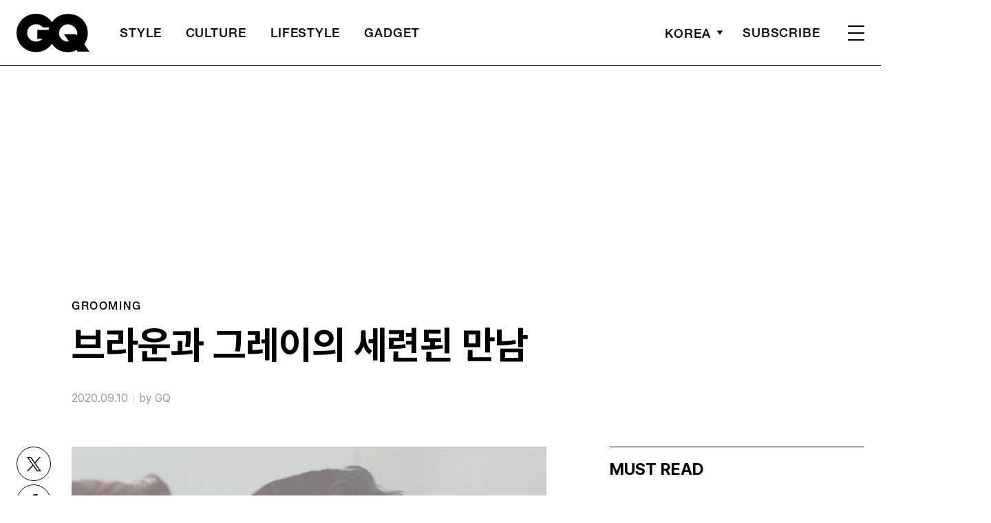

--- FILE ---
content_type: text/html; charset=UTF-8
request_url: https://www.gqkorea.co.kr/2020/09/10/%EB%B8%8C%EB%9D%BC%EC%9A%B4%EA%B3%BC-%EA%B7%B8%EB%A0%88%EC%9D%B4%EC%9D%98-%EC%84%B8%EB%A0%A8%EB%90%9C-%EB%A7%8C%EB%82%A8/
body_size: 26539
content:
<!DOCTYPE html>
<html lang="ko-KR">

<head>
    <meta charset="UTF-8">
    <meta http-equiv="X-UA-Compatible" content="IE=edge">
	<meta name="viewport" content="width=device-width, initial-scale=1, viewport-fit=cover"/>
    <!--<meta name="viewport" content="width=device-width, initial-scale=1.0, minimum-scale=1.0, maximum-scale=1.0" />-->
    <title>브라운과 그레이의 세련된 만남 | 지큐 코리아 (GQ Korea)</title>
    <meta name='robots' content='max-image-preview:large' />
		<link rel="shortcut icon" href="https://img.gqkorea.co.kr/gq/common/favicon.ico" type="image/x-icon">
		<link rel="apple-touch-icon" href="https://img.gqkorea.co.kr/gq/common/apple-touch-icon.png">
		<link rel="apple-touch-icon" sizes="72x72" href="https://img.gqkorea.co.kr/gq/common/apple-touch-icon.png">
			<meta name="robots" content="max-image-preview:large">
		<meta name="description" content="그레이의 스타일이 평소 탐났다면 주목하자. 남자에게 작지만 강력한 스타일 변화를 즉각적으로 선사하는 이 아이템을 만난다면 당신도 달라질 수 있다. 늘 깔끔하고 세련된 스타일을 유지하는 대세 아티스트 그레이가 언제부턴가 푹 빠져 사용중인 면도기 ‘시리즈 9’. 그의 평을 짧게 전하자면 ‘">
		<meta property="og:title" content="브라운과 그레이의 세련된 만남">
		<meta property="og:description" content="그레이의 스타일이 평소 탐났다면 주목하자. 남자에게 작지만 강력한 스타일 변화를 즉각적으로 선사하는 이 아이템을 만난다면 당신도 달라질 수 있다. 늘 깔끔하고 세련된 스타일을 유지하는 대세 아티스트 그레이가 언제부턴가 푹 빠져 사용중인 면도기 ‘시리즈 9’. 그의 평을 짧게 전하자면 ‘">
		<meta property="og:image" content="https://www.gqkorea.co.kr/wp_data/gq/2020/09/style_5f58ec6d4c9d0.jpg">
		<meta property="og:site_name" content="GQ korea">
		<meta property="og:type" content="article">
		<meta property="og:url" content="https://www.gqkorea.co.kr/2020/09/10/%eb%b8%8c%eb%9d%bc%ec%9a%b4%ea%b3%bc-%ea%b7%b8%eb%a0%88%ec%9d%b4%ec%9d%98-%ec%84%b8%eb%a0%a8%eb%90%9c-%eb%a7%8c%eb%82%a8/">
		<link rel="alternate" href="https://www.gqkorea.co.kr/2020/09/10/%eb%b8%8c%eb%9d%bc%ec%9a%b4%ea%b3%bc-%ea%b7%b8%eb%a0%88%ec%9d%b4%ec%9d%98-%ec%84%b8%eb%a0%a8%eb%90%9c-%eb%a7%8c%eb%82%a8/" hreflang="ko-KR" />
		<meta property="article:content_tier" content="free">
		
		<meta property="article:section" content="grooming">
		
				<meta property="article:published_time" content="2020-09-10T08:00:46+00:00">
		<meta property="article:modified_time" content="2020-09-10T08:00:46+00:00">
		
		<meta property="article:author" content="GQ">		<meta name="twitter:card" content="summary_large_image">
		<meta name="twitter:creator" content="@GQKOREA">
		<meta name="twitter:site" content="@GQKOREA">
		<meta name="twitter:domain" content="https://www.gqkorea.co.kr">
		<meta name="twitter:title" content="브라운과 그레이의 세련된 만남">
		<meta name="twitter:description" content="그레이의 스타일이 평소 탐났다면 주목하자. 남자에게 작지만 강력한 스타일 변화를 즉각적으로 선사하는 이 아이템을 만난다면 당신도 달라질 수 있다. 늘 깔끔하고 세련된 스타일을 유지하는 대세 아티스트 그레이가 언제부턴가 푹 빠져 사용중인 면도기 ‘시리즈 9’. 그의 평을 짧게 전하자면 ‘">
		<meta name="twitter:image" content="https://www.gqkorea.co.kr/wp_data/gq/2020/09/style_5f58ec6d4c9d0.jpg">
		<!--
		<meta property="fb:app_id" content="812270538813681">
		<meta property="fb:pages" content="42933792278">
		-->
		<!-- doosan -->
		<meta property="ds:syndication" content="">
		<meta property="ds:content_source" content="Web">
		<meta property="ds:term_id" content="1">
		<meta property="ds:ds_meta_editor" content="GQ">
		<meta property="ds:parent_category_str" content="">
		<meta property="ds:child_category_str" content="grooming">
		<meta property="ds:p_id" content="160014">
		<meta property="ds:post_type" content="d">
		<meta property="ds:category_number" content=",1">
		<meta property="ds:tags" content="">
		<link rel='dns-prefetch' href='//www.gqkorea.co.kr' />
<link rel='dns-prefetch' href='//vjs.zencdn.net' />
<link rel='dns-prefetch' href='//img.gqkorea.co.kr' />
<link rel='stylesheet' id='wp-block-library-css' href='https://www.gqkorea.co.kr/wp-includes/css/dist/block-library/style.min.css?ver=1.1.28' type='text/css' media='all' />
<link rel='stylesheet' id='classic-theme-styles-css' href='https://www.gqkorea.co.kr/wp-includes/css/classic-themes.min.css?ver=1.1.28' type='text/css' media='all' />
<style id='global-styles-inline-css' type='text/css'>
body{--wp--preset--color--black: #000000;--wp--preset--color--cyan-bluish-gray: #abb8c3;--wp--preset--color--white: #ffffff;--wp--preset--color--pale-pink: #f78da7;--wp--preset--color--vivid-red: #cf2e2e;--wp--preset--color--luminous-vivid-orange: #ff6900;--wp--preset--color--luminous-vivid-amber: #fcb900;--wp--preset--color--light-green-cyan: #7bdcb5;--wp--preset--color--vivid-green-cyan: #00d084;--wp--preset--color--pale-cyan-blue: #8ed1fc;--wp--preset--color--vivid-cyan-blue: #0693e3;--wp--preset--color--vivid-purple: #9b51e0;--wp--preset--gradient--vivid-cyan-blue-to-vivid-purple: linear-gradient(135deg,rgba(6,147,227,1) 0%,rgb(155,81,224) 100%);--wp--preset--gradient--light-green-cyan-to-vivid-green-cyan: linear-gradient(135deg,rgb(122,220,180) 0%,rgb(0,208,130) 100%);--wp--preset--gradient--luminous-vivid-amber-to-luminous-vivid-orange: linear-gradient(135deg,rgba(252,185,0,1) 0%,rgba(255,105,0,1) 100%);--wp--preset--gradient--luminous-vivid-orange-to-vivid-red: linear-gradient(135deg,rgba(255,105,0,1) 0%,rgb(207,46,46) 100%);--wp--preset--gradient--very-light-gray-to-cyan-bluish-gray: linear-gradient(135deg,rgb(238,238,238) 0%,rgb(169,184,195) 100%);--wp--preset--gradient--cool-to-warm-spectrum: linear-gradient(135deg,rgb(74,234,220) 0%,rgb(151,120,209) 20%,rgb(207,42,186) 40%,rgb(238,44,130) 60%,rgb(251,105,98) 80%,rgb(254,248,76) 100%);--wp--preset--gradient--blush-light-purple: linear-gradient(135deg,rgb(255,206,236) 0%,rgb(152,150,240) 100%);--wp--preset--gradient--blush-bordeaux: linear-gradient(135deg,rgb(254,205,165) 0%,rgb(254,45,45) 50%,rgb(107,0,62) 100%);--wp--preset--gradient--luminous-dusk: linear-gradient(135deg,rgb(255,203,112) 0%,rgb(199,81,192) 50%,rgb(65,88,208) 100%);--wp--preset--gradient--pale-ocean: linear-gradient(135deg,rgb(255,245,203) 0%,rgb(182,227,212) 50%,rgb(51,167,181) 100%);--wp--preset--gradient--electric-grass: linear-gradient(135deg,rgb(202,248,128) 0%,rgb(113,206,126) 100%);--wp--preset--gradient--midnight: linear-gradient(135deg,rgb(2,3,129) 0%,rgb(40,116,252) 100%);--wp--preset--duotone--dark-grayscale: url('#wp-duotone-dark-grayscale');--wp--preset--duotone--grayscale: url('#wp-duotone-grayscale');--wp--preset--duotone--purple-yellow: url('#wp-duotone-purple-yellow');--wp--preset--duotone--blue-red: url('#wp-duotone-blue-red');--wp--preset--duotone--midnight: url('#wp-duotone-midnight');--wp--preset--duotone--magenta-yellow: url('#wp-duotone-magenta-yellow');--wp--preset--duotone--purple-green: url('#wp-duotone-purple-green');--wp--preset--duotone--blue-orange: url('#wp-duotone-blue-orange');--wp--preset--font-size--small: 13px;--wp--preset--font-size--medium: 20px;--wp--preset--font-size--large: 36px;--wp--preset--font-size--x-large: 42px;--wp--preset--spacing--20: 0.44rem;--wp--preset--spacing--30: 0.67rem;--wp--preset--spacing--40: 1rem;--wp--preset--spacing--50: 1.5rem;--wp--preset--spacing--60: 2.25rem;--wp--preset--spacing--70: 3.38rem;--wp--preset--spacing--80: 5.06rem;}:where(.is-layout-flex){gap: 0.5em;}body .is-layout-flow > .alignleft{float: left;margin-inline-start: 0;margin-inline-end: 2em;}body .is-layout-flow > .alignright{float: right;margin-inline-start: 2em;margin-inline-end: 0;}body .is-layout-flow > .aligncenter{margin-left: auto !important;margin-right: auto !important;}body .is-layout-constrained > .alignleft{float: left;margin-inline-start: 0;margin-inline-end: 2em;}body .is-layout-constrained > .alignright{float: right;margin-inline-start: 2em;margin-inline-end: 0;}body .is-layout-constrained > .aligncenter{margin-left: auto !important;margin-right: auto !important;}body .is-layout-constrained > :where(:not(.alignleft):not(.alignright):not(.alignfull)){max-width: var(--wp--style--global--content-size);margin-left: auto !important;margin-right: auto !important;}body .is-layout-constrained > .alignwide{max-width: var(--wp--style--global--wide-size);}body .is-layout-flex{display: flex;}body .is-layout-flex{flex-wrap: wrap;align-items: center;}body .is-layout-flex > *{margin: 0;}:where(.wp-block-columns.is-layout-flex){gap: 2em;}.has-black-color{color: var(--wp--preset--color--black) !important;}.has-cyan-bluish-gray-color{color: var(--wp--preset--color--cyan-bluish-gray) !important;}.has-white-color{color: var(--wp--preset--color--white) !important;}.has-pale-pink-color{color: var(--wp--preset--color--pale-pink) !important;}.has-vivid-red-color{color: var(--wp--preset--color--vivid-red) !important;}.has-luminous-vivid-orange-color{color: var(--wp--preset--color--luminous-vivid-orange) !important;}.has-luminous-vivid-amber-color{color: var(--wp--preset--color--luminous-vivid-amber) !important;}.has-light-green-cyan-color{color: var(--wp--preset--color--light-green-cyan) !important;}.has-vivid-green-cyan-color{color: var(--wp--preset--color--vivid-green-cyan) !important;}.has-pale-cyan-blue-color{color: var(--wp--preset--color--pale-cyan-blue) !important;}.has-vivid-cyan-blue-color{color: var(--wp--preset--color--vivid-cyan-blue) !important;}.has-vivid-purple-color{color: var(--wp--preset--color--vivid-purple) !important;}.has-black-background-color{background-color: var(--wp--preset--color--black) !important;}.has-cyan-bluish-gray-background-color{background-color: var(--wp--preset--color--cyan-bluish-gray) !important;}.has-white-background-color{background-color: var(--wp--preset--color--white) !important;}.has-pale-pink-background-color{background-color: var(--wp--preset--color--pale-pink) !important;}.has-vivid-red-background-color{background-color: var(--wp--preset--color--vivid-red) !important;}.has-luminous-vivid-orange-background-color{background-color: var(--wp--preset--color--luminous-vivid-orange) !important;}.has-luminous-vivid-amber-background-color{background-color: var(--wp--preset--color--luminous-vivid-amber) !important;}.has-light-green-cyan-background-color{background-color: var(--wp--preset--color--light-green-cyan) !important;}.has-vivid-green-cyan-background-color{background-color: var(--wp--preset--color--vivid-green-cyan) !important;}.has-pale-cyan-blue-background-color{background-color: var(--wp--preset--color--pale-cyan-blue) !important;}.has-vivid-cyan-blue-background-color{background-color: var(--wp--preset--color--vivid-cyan-blue) !important;}.has-vivid-purple-background-color{background-color: var(--wp--preset--color--vivid-purple) !important;}.has-black-border-color{border-color: var(--wp--preset--color--black) !important;}.has-cyan-bluish-gray-border-color{border-color: var(--wp--preset--color--cyan-bluish-gray) !important;}.has-white-border-color{border-color: var(--wp--preset--color--white) !important;}.has-pale-pink-border-color{border-color: var(--wp--preset--color--pale-pink) !important;}.has-vivid-red-border-color{border-color: var(--wp--preset--color--vivid-red) !important;}.has-luminous-vivid-orange-border-color{border-color: var(--wp--preset--color--luminous-vivid-orange) !important;}.has-luminous-vivid-amber-border-color{border-color: var(--wp--preset--color--luminous-vivid-amber) !important;}.has-light-green-cyan-border-color{border-color: var(--wp--preset--color--light-green-cyan) !important;}.has-vivid-green-cyan-border-color{border-color: var(--wp--preset--color--vivid-green-cyan) !important;}.has-pale-cyan-blue-border-color{border-color: var(--wp--preset--color--pale-cyan-blue) !important;}.has-vivid-cyan-blue-border-color{border-color: var(--wp--preset--color--vivid-cyan-blue) !important;}.has-vivid-purple-border-color{border-color: var(--wp--preset--color--vivid-purple) !important;}.has-vivid-cyan-blue-to-vivid-purple-gradient-background{background: var(--wp--preset--gradient--vivid-cyan-blue-to-vivid-purple) !important;}.has-light-green-cyan-to-vivid-green-cyan-gradient-background{background: var(--wp--preset--gradient--light-green-cyan-to-vivid-green-cyan) !important;}.has-luminous-vivid-amber-to-luminous-vivid-orange-gradient-background{background: var(--wp--preset--gradient--luminous-vivid-amber-to-luminous-vivid-orange) !important;}.has-luminous-vivid-orange-to-vivid-red-gradient-background{background: var(--wp--preset--gradient--luminous-vivid-orange-to-vivid-red) !important;}.has-very-light-gray-to-cyan-bluish-gray-gradient-background{background: var(--wp--preset--gradient--very-light-gray-to-cyan-bluish-gray) !important;}.has-cool-to-warm-spectrum-gradient-background{background: var(--wp--preset--gradient--cool-to-warm-spectrum) !important;}.has-blush-light-purple-gradient-background{background: var(--wp--preset--gradient--blush-light-purple) !important;}.has-blush-bordeaux-gradient-background{background: var(--wp--preset--gradient--blush-bordeaux) !important;}.has-luminous-dusk-gradient-background{background: var(--wp--preset--gradient--luminous-dusk) !important;}.has-pale-ocean-gradient-background{background: var(--wp--preset--gradient--pale-ocean) !important;}.has-electric-grass-gradient-background{background: var(--wp--preset--gradient--electric-grass) !important;}.has-midnight-gradient-background{background: var(--wp--preset--gradient--midnight) !important;}.has-small-font-size{font-size: var(--wp--preset--font-size--small) !important;}.has-medium-font-size{font-size: var(--wp--preset--font-size--medium) !important;}.has-large-font-size{font-size: var(--wp--preset--font-size--large) !important;}.has-x-large-font-size{font-size: var(--wp--preset--font-size--x-large) !important;}
.wp-block-navigation a:where(:not(.wp-element-button)){color: inherit;}
:where(.wp-block-columns.is-layout-flex){gap: 2em;}
.wp-block-pullquote{font-size: 1.5em;line-height: 1.6;}
</style>
<link rel='stylesheet' id='dsmgn-style-css' href='https://www.gqkorea.co.kr/wp-content/themes/gq/assets/css/dsmgn.css?ver=1.1.28' type='text/css' media='all' />
<link rel='stylesheet' id='theme-css-normalize-css' href='https://www.gqkorea.co.kr/wp-content/themes/gq/assets/css/normalize.css?ver=1.1.28' type='text/css' media='all' />
<link rel='stylesheet' id='theme-css-style-css' href='https://www.gqkorea.co.kr/wp-content/themes/gq/assets/css/style.css?ver=1.1.28' type='text/css' media='all' />
<link rel='stylesheet' id='theme-css-extend-style-css' href='https://www.gqkorea.co.kr/wp-content/themes/gq/assets/css/extend.a.css?ver=1.1.28' type='text/css' media='all' />
<link rel='stylesheet' id='videoJS-style-css' href='https://vjs.zencdn.net/8.10.0/video-js.css?ver=1.1.28' type='text/css' media='all' />
<link rel='stylesheet' id='custom-css-css' href='https://img.gqkorea.co.kr/pretendard-1.3.9/dist/web/variable/pretendardvariable-dynamic-subset.min.css?ver=1.1.28' type='text/css' media='all' />
<script type='text/javascript' src='https://www.gqkorea.co.kr/wp-content/themes/gq/assets/js/jquery-3.3.1.min.js?ver=1.1.28' id='theme-js-jquery-js'></script>
<script type='text/javascript' src='https://www.gqkorea.co.kr/wp-content/themes/gq/js/func.js?ver=1.1.28' id='func-js'></script>
<link rel="canonical" href="https://www.gqkorea.co.kr/2020/09/10/%eb%b8%8c%eb%9d%bc%ec%9a%b4%ea%b3%bc-%ea%b7%b8%eb%a0%88%ec%9d%b4%ec%9d%98-%ec%84%b8%eb%a0%a8%eb%90%9c-%eb%a7%8c%eb%82%a8/" />
<link rel='shortlink' href='https://www.gqkorea.co.kr/?p=160014' />

<script type="application/ld+json">{"@context":"http://schema.org","@type":"NewsArticle","articleBody":"그레이의 스타일이 평소 탐났다면 주목하자. 남자에게 작지만 강력한 스타일 변화를 즉각적으로 선사하는 이 아이템을 만난다면 당신도 달라질 수 있다. 늘 깔끔하고 세련된 스타일을 유지하는 대세 아티스트 그레이가 언제부턴가 푹 빠져 사용중인 면도기 ‘시리즈 9’. 그의 평을 짧게 전하자면 ‘이 면도기 덕분에 전기 면도기의 신세계를 경험했어요.’라고. 면도기 하나로 신세계를 경험중이라니. 아이템 선택 하나에도 깐깐할 것 같은 그레이의 면도기 ‘시리즈 9’은 수염의 밀도에 맞춘 분당 40,000번의 미세진동, 인체 친화적인 티타늄으로 코팅된 트리머로 안전한 면도가 가능하다. 10가지 방향으로 피부와 윤곽에 맞춰 면도 뿐만 아니라 더불어 개인의 면도 주기와 사용 스타일에 따라 날망 교체 시기를 알려주고 오염도를 감지해 세척 시기까지 알려준다고. 선택할 때는 모두 같은 제품으로 보일지 몰라도 사용 스타일에 따라 개인 맞춤형 제품으로 탈바꿈되는 것이 특징. 면도기가 당신만의 스타일이 되는 것이다. 게다가 기존의 실버, 크롬 색상에 그라파이트 색상을 추가되어 어디에도 두어도 인테리어 소품을 착각할 만한 세련된 디자인 또한 시선을 끈다. 여기서 끝이 아니다. 머리카락보다 얇은 코팅 레이어로 지문이 남지 않는 혁신적인 바디까지 갖추어 항상 처음과 같은 면도기 상태를 유지해 늘 새 것 같은 느낌으로 사용할 수도 있는 것도 기분을 즐겁게 한다.  면도기에 있어 가장 중요한 기준은 깔끔한 절삭력이 아닐까. 분당 4만번의 커팅 액션으로 기초력을 단단히 똘똘한 제품으로 매일 아침을 부드럽고 깔끔하게 시작하자. 고급스러운 외관 디자인까지 당신을 완벽하게 빛내줄 것이다.","isBasedOn":"https://www.gqkorea.co.kr/2020/09/10/%eb%b8%8c%eb%9d%bc%ec%9a%b4%ea%b3%bc-%ea%b7%b8%eb%a0%88%ec%9d%b4%ec%9d%98-%ec%84%b8%eb%a0%a8%eb%90%9c-%eb%a7%8c%eb%82%a8/","articleSection":"grooming","author":[{"@type":"person","name":"GQ","sameAs":"http:\/\/gqkorea.co.kr\/author\/GQ"}],"dateModified":"2020-09-10T08:00:46+00:00","datePublished":"2020-09-10T08:00:46+00:00","headline":"브라운과 그레이의 세련된 만남","image":["https://img.gqkorea.co.kr/gq/2020/09/style_5f58ec6d4c9d0-150x150.jpg","https://img.gqkorea.co.kr/gq/2020/09/style_5f58ec6d4c9d0-225x300.jpg","https://img.gqkorea.co.kr/gq/2020/09/style_5f58ec6d4c9d0.jpg","https://img.gqkorea.co.kr/gq/2020/09/style_5f58ec6d4c9d0.jpg","https://img.gqkorea.co.kr/gq/2020/09/style_5f58ec6d4c9d0.jpg","https://img.gqkorea.co.kr/gq/2020/09/style_5f58ec6d4c9d0.jpg","https://img.gqkorea.co.kr/gq/2020/09/style_5f58ec6d4c9d0.jpg","https://img.gqkorea.co.kr/gq/2020/09/style_5f58ec6d4c9d0.jpg","https://img.gqkorea.co.kr/gq/2020/09/style_5f58ec6d4c9d0.jpg","https://img.gqkorea.co.kr/gq/2020/09/style_5f58ec6d4c9d0.jpg","https://img.gqkorea.co.kr/gq/2020/09/style_5f58ec6d4c9d0.jpg","https://img.gqkorea.co.kr/gq/2020/09/style_5f58ec6d4c9d0-300x400.jpg"],"keywords":[],"thumbnailUrl":"https://img.gqkorea.co.kr/gq/2020/09/style_5f58ec6d4c9d0.jpg","url":"https://www.gqkorea.co.kr/2020/09/10/%eb%b8%8c%eb%9d%bc%ec%9a%b4%ea%b3%bc-%ea%b7%b8%eb%a0%88%ec%9d%b4%ec%9d%98-%ec%84%b8%eb%a0%a8%eb%90%9c-%eb%a7%8c%eb%82%a8/","isPartOf":{"@type":"CreativeWork","name":"GQ Korea","isAccessibleForFree":"true"},"alternativeHeadline":"","description":"그레이의 스타일이 평소 탐났다면 주목하자. 남자에게 작지만 강력한 스타일 변화를 즉각적으로 선사하는 이 아이템을 만난다면 당신도 달라질 수 있다.  늘 깔끔하고 세련된 스타일을 유지하는 대세 아티스트 그레이가 언제부턴가 푹 빠져 사용중인 면도기 ‘시리즈 9’. 그의 평을 짧게 전하자면 ‘이 면도기 덕분에 전기 면도기의 신세계를 경험했어요.’라고. 면도기 하나로 신세계를 경험중이라니. 아이템 선택 하나에도 깐깐할 것 같은 ","mainEntityOfPage":{"@type":"WebPage","@id":"https://www.gqkorea.co.kr/2020/09/10/%eb%b8%8c%eb%9d%bc%ec%9a%b4%ea%b3%bc-%ea%b7%b8%eb%a0%88%ec%9d%b4%ec%9d%98-%ec%84%b8%eb%a0%a8%eb%90%9c-%eb%a7%8c%eb%82%a8/" },"publisher":{"@context":"https://schema.org", "@type":"Organization", "name":"GQ Korea","logo":{"@type":"ImageObject", "url":"https://www.gqkorea.co.kr/wp-content/themes/gq/assets/images/logo.svg", "width":"270px", "height":"70px"},"url":"https://www.gqkorea.co.kr"}}</script><noscript><style>.lazyload[data-src]{display:none !important;}</style></noscript><style>.lazyload{background-image:none !important;}.lazyload:before{background-image:none !important;}</style><link rel="icon" href="https://img.gqkorea.co.kr/gq/2018/08/cropped-style_5b7e73d090d6e-32x32.jpg" sizes="32x32" />
<link rel="icon" href="https://img.gqkorea.co.kr/gq/2018/08/cropped-style_5b7e73d090d6e-192x192.jpg" sizes="192x192" />
<link rel="apple-touch-icon" href="https://img.gqkorea.co.kr/gq/2018/08/cropped-style_5b7e73d090d6e-180x180.jpg" />
<meta name="msapplication-TileImage" content="https://img.gqkorea.co.kr/gq/2018/08/cropped-style_5b7e73d090d6e-270x270.jpg" />

<script type="text/javascript">var wpjx_ajaxurl = "https://www.gqkorea.co.kr/wp-admin/admin-ajax.php";</script>
<!-- Global site tag (gtag.js) - Google Analytics -->
<script async src="https://www.googletagmanager.com/gtag/js?id=G-9671PZLLVP"></script>
<script>
  window.dataLayer = window.dataLayer || [];
  function gtag(){dataLayer.push(arguments);}
  gtag('js', new Date());

var ds_meta_editor = jQuery('meta[property="ds:ds_meta_editor"]').attr('content');

/*
if(ds_meta_editor != undefined){
	dimension1 = ds_meta_editor;
}

if (dimension1 == ''){
	dimension1 = '이름없음';
}
*/

if(typeof postID == "undefined") {
	postID = jQuery('meta[property="ds:p_id"]').attr('content');
}
var document_h = jQuery('body').height();

var published_time = "";
if(typeof jQuery('meta[property="article:published_time"]').attr('content') != 'undefined') {
	published_time = jQuery('meta[property="article:published_time"]').attr('content').substring(0,10).replace(/-/gi,'/');
}

var ds_parent_category = "";
if(typeof jQuery('meta[property="ds:parent_category_str"]').attr('content') != 'undefined') {
	ds_parent_category = jQuery('meta[property="ds:parent_category_str"]').attr('content');
};

var ds_child_category = "";
if(typeof jQuery('meta[property="ds:child_category_str"]').attr('content') != 'undefined') {
	ds_child_category = jQuery('meta[property="ds:child_category_str"]').attr('content');
};

if(ds_parent_category == "") {
	ds_parent_category = "empty_value";
}
if(ds_child_category == "") {
	ds_child_category = "empty_value";
}

var ds_tags = "";
if(typeof jQuery('meta[property="ds:tags"]').attr('content') != 'undefined') {
	ds_tags = jQuery('meta[property="ds:tags"]').attr('content');
};

var dimension1 = "";
var dimension2 = postID;
var dimension3 = "";
var dimension4 = "";
var dimension5	= jQuery('meta[property="ds:syndication"]').attr('content');
var dimension6 = ds_parent_category;
var dimension7 = ds_child_category;
var dimension8 = jQuery('meta[property="article:author"]').attr('content');
var dimension9 = published_time;
var dimension10	= jQuery('meta[property="ds:tags"]').attr('content');


gtag('config', 'G-9671PZLLVP', {
	'dimension1': dimension1,
	'dimension2': dimension2,
	'dimension3': dimension3,
	'dimension4': dimension4,
	'dimension5': dimension5,
	'dimension6': dimension6,
	'dimension7': dimension7,
	'dimension8': dimension8,
	'dimension9': dimension9,
	'dimension10': dimension10
});

//gTag_event_send('page-view', '', '', '');

function gTag_event_send(event_name, event_category, event_label, event_idx) {
	gtag('event', event_name, {
		'event_category': event_category,
		'event_label': event_label,
		'event_idx': event_idx,
		'dimension1': dimension1,
		'dimension2': dimension2,
		'dimension3': dimension3,
		'dimension4': dimension4,
		'dimension5': dimension5,
		'dimension6': dimension6,
		'dimension7': dimension7,
		'dimension8': dimension8,
		'dimension9': dimension9,
		'dimension10': dimension10
	});
}

jQuery(document).ready(function(){

	//GA Click Log
	$("a").on("click", function() {
		var label, slot = "";
		var idx = 0;
		
		//NAV Btn
		if($(this).parents(".navbar").length > 0) {
			send_f = true;
			idx = $(this).parent().index();
			label = $(this).text();
			slot = 'header_nav';
		}

		//NAV GNB Btn
		if($(this).parents(".menu_list").length > 0) {
			if($(this).parents(".sub-menu").length > 0) {
				slot = 'header_gnb_nav_sub';
			} else {
				slot = 'header_gnb_nav';
			}
			idx = $(this).parent().index();
			label = $(this).text();
		}

		//NAV GNB Btn
		if($(this).parents(".link_group").length > 0) {
			idx = 0;
			slot = 'header_gnb_nav';
			label = $(this).text();
		}

		//NAV side_nav
		if($(this).parents(".side_nav").length > 0) {
			if($(this).parents(".lang_sel").length > 0) {
				slot = 'header_side_nav_lang';
				idx = $(this).parent().index();
			} else {
				slot = 'header_side_nav_subscribe';
				idx = 0;
			}
			label = $(this).text();
		}

		// View 본문 내 링크
		if($(this).parents("p").length > 0) {
			idx = 0;
			label = $(this).text();
			slot = 'view_a_link';
		}

		//View 좌측 상단 "by 에디터"
		if($(this).parents(".author").length > 0) {
			label = $(this).text();
			slot = 'view_author';
			idx = 0;
		}

		//View 좌측 상단 "category"
		if($(this).parents(".category").length > 0) {
			label = $(this).text();
			slot = 'view_category';
			idx = 0;
		}

		// View 하단 "태그"
		if($(this).parents(".tag_list").length > 0) {
			idx = $(this).parent().index();
			label = $(this).text();
			slot = 'view_info_area_tag';
		}

		// View 하단 "최신기사"
		if($(this).parents(".recently_list").length > 0) {
			idx = $(this).parent().index();
			label = $(this).find('.s_tit').text();
			slot = $(this).parent().attr("slot");
		}
		
		// View 하단 추천 기사들 & 메인페이지 추천 기사들
		if($(this).parents(".post_list").length > 0) {
			idx = $(this).parent().index();
			label = $(this).find('.s_tit').text();
			slot = $(this).parent().attr("slot");
		}		

		// View 관련기사
		if($(this).parents(".relate_group").length > 0) {
			idx = $(this).parent().index();
			label = $(this).find('h3').text();
			slot = $(this).parent().attr("slot");
		}

		// shopping btn
		if($(this).parents(".shopping_list ").length > 0) {
			idx = 0;
			label = $(this).attr("data-name");
			slot = $(this).parent().attr("slot");
		}

		// Main PPL
		if($(this).parents(".section_ppl").length > 0) {
			idx = 0;
			label = $(this).find('h2').text();
			slot = "main_ppl";
		}

		// Main Stiky
		if($(this).parents(".ma_highlight ").length > 0) {
			idx = 0;
			label = $(this).find('h3').text();
			slot = $(this).parent().attr("slot");
		}

		// List 
		if($(this).parents(".list_highlight ").length > 0) {
			idx = 0;
			label = $(this).find('.s_tit').text();
			slot = "list_highlight";
		}

		if(slot != "") {
			gTag_event_send('click', slot, label, idx);
			eLogs_send('item_click', '', '', idx, label, 1, slot, postID, 'GQ');
		}
	}); // End on Click



	//GA Click Log
	$(".share_btn").on("click", function() {
		var id_value = $(this).attr("id");
		if($(this).hasClass("share_bot")) {
			id_value = id_value + "_bot";
		}

		idx = 0;
		label = id_value;
		slot = 'view_share_btn';
		
		gTag_event_send('click', slot, label, idx);
		eLogs_send('item_click', '', '', idx, label, 1, slot, postID, 'VO');
	});


	eLogs_category = '';
	if(ds_parent_category != 'empty_value') {
		eLogs_category = ds_parent_category;
		if(ds_child_category != 'empty_value') {
			eLogs_category += ',' + ds_child_category;
		}
	} else {
		if(ds_child_category != 'empty_value') {
			eLogs_category = ds_child_category;
		}
	}

	if ($('body').hasClass('home')) {
		eLogs_category = "main";
	}

	eLogs_send('pv', '', '', eLogs_category, document.title, 0, '', postID, 'GQ');


}); // Document Ready ENd



</script>

<!-- Google tag (gtag.js)  / 두산매거진 GA4 -->
<script async src="https://www.googletagmanager.com/gtag/js?id=UA-71723833-1"></script>
<script>
  window.dataLayer = window.dataLayer || [];
  function gtag(){dataLayer.push(arguments);}
  gtag('js', new Date());

	gtag('config', 'UA-71723833-1', {
		'dimension1': dimension1,
		'dimension2': dimension2,
		'dimension3': dimension3,
		'dimension4': dimension4,
		'dimension5': dimension5,
		'dimension6': dimension6,
		'dimension7': dimension7,
		'dimension8': dimension8,
		'dimension9': dimension9,
		'dimension10': dimension10
	});
</script>
<!-- // Google tag (gtag.js)  / 두산매거진 GA4 -->


<!-- Google Tag Manager -->
<script>(function(w,d,s,l,i){w[l]=w[l]||[];w[l].push({'gtm.start':
new Date().getTime(),event:'gtm.js'});var f=d.getElementsByTagName(s)[0],
j=d.createElement(s),dl=l!='dataLayer'?'&l='+l:'';j.async=true;j.src=
'https://www.googletagmanager.com/gtm.js?id='+i+dl;f.parentNode.insertBefore(j,f);
})(window,document,'script','dataLayer','GTM-5HDZBQ');</script>
<!-- End Google Tag Manager -->


<script>
function eLogs_send(category, action, label, value, kw, click, slot, number, from)
{
	var api = "/reciveLogs.php";
	var rf = encodeURIComponent(document.referrer);
	var href = encodeURIComponent(document.location.href);
	var rndTime = (Math.floor(Math.random() * 10000000) + 1);
	var tmp_image = new Image();
	var img_url = api + "?rnd="+rndTime
	img_url += "&category="+category;
	img_url += "&action="+action;
	img_url += "&label="+label;
	img_url += "&value="+value;
	img_url += "&click="+click;
	img_url += "&slot="+slot;
	img_url += "&number="+number;
	img_url += "&from="+from;
	img_url += "&now_url="+href;
	img_url += "&referer="+rf;
	img_url += "&kw="+kw;

	img_url = img_url.substr(0,3000);
	tmp_image.src = img_url;
}
</script>

<script>
// Facebook Pixel Code
!function(f,b,e,v,n,t,s){if(f.fbq)return;n=f.fbq=function(){n.callMethod?
n.callMethod.apply(n,arguments):n.queue.push(arguments)};if(!f._fbq)f._fbq=n;
n.push=n;n.loaded=!0;n.version='2.0';n.queue=[];t=b.createElement(e);t.async=!0;
t.src=v;s=b.getElementsByTagName(e)[0];s.parentNode.insertBefore(t,s)}(window,
document,'script','//connect.facebook.net/en_US/fbevents.js');

fbq('init', '141373381218610');
fbq('track', 'PageView');
if(ds_parent_category != "") {
	fbq('trackCustom', ds_parent_category+'_Category', {category: ds_parent_category});
}
document.write('<noscript><img height="1" width="1" style="display:none" src="https://www.facebook.com/tr?id=471731369875124&ev=PageView&noscript=1" /></noscript>');
</script>

<script type="text/javascript" src="//wcs.naver.net/wcslog.js"></script>
<script type="text/javascript">
if(!wcs_add) var wcs_add = {};
wcs_add["wa"] = "d60818a00a7fa0";
if(window.wcs) {
wcs_do();
}
</script>

<!-- clarity -->
<script type="text/javascript">
    (function(c,l,a,r,i,t,y){
        c[a]=c[a]||function(){(c[a].q=c[a].q||[]).push(arguments)};
        t=l.createElement(r);t.async=1;t.src="https://www.clarity.ms/tag/"+i;
        y=l.getElementsByTagName(r)[0];y.parentNode.insertBefore(t,y);
    })(window, document, "clarity", "script", "im59kq28vw");
</script>
<!-- clarity -->
<!-- AD Manager -->
<script async src="https://securepubads.g.doubleclick.net/tag/js/gpt.js"></script>

<script>

	var gpt_id_str = '/21664460844/gq-2025/';
	var gpt_pc_str = 'gq-2025-pc-'+'sub';
	var gpt_m_str = 'gq-2025-mobile-'+'sub';
	
	var gpt_str = '';
	var device = fn_is_mobile();

	if(device == 'pc') {
		gpt_str = gpt_id_str+gpt_pc_str;
	} else {
		gpt_str = gpt_id_str+gpt_m_str;
	}

	gpt_category_target_str = 'gq_category';

    var googletag = googletag || {};
    googletag.cmd = googletag.cmd || [];
    var gptadslots = [];

    var lineItemId = -1;

	var category_number = "";
	if(typeof jQuery('meta[property="ds:category_number"]').attr('content') != 'undefined') {
		category_number = jQuery('meta[property="ds:category_number"]').attr('content');
	};
	var category_number_array = category_number.split(",");

	googletag.cmd.push(function () {
		if(device == "pc") {
			googletag.defineSlot(gpt_str, [1, 1], 'pc-all').
			setTargeting(gpt_category_target_str, category_number_array).
			addService(googletag.pubads());

			googletag.defineSlot(gpt_str, [[970, 250], [970, 546]], 'pc-top').
			setTargeting(gpt_category_target_str, category_number_array).
			addService(googletag.pubads());

			googletag.defineSlot(gpt_str, [[930, 180],[930, 524]], 'pc-mpu-1').
			setTargeting(gpt_category_target_str, category_number_array).
			addService(googletag.pubads());

			googletag.defineSlot(gpt_str, [[930, 180],[930, 524]], 'pc-mpu-2').
			setTargeting(gpt_category_target_str, category_number_array).
			addService(googletag.pubads());

			googletag.defineSlot(gpt_str, [[300, 600]], 'pc-sky').
			setTargeting(gpt_category_target_str, category_number_array).
			addService(googletag.pubads());

			googletag.defineSlot(gpt_str, [1, 2], 'pc-teadstv').
			setTargeting(gpt_category_target_str, category_number_array).
			addService(googletag.pubads());

		} else {
			googletag.defineSlot(gpt_str, [1, 1], 'mobile-all').
			setTargeting(gpt_category_target_str, category_number_array).
			addService(googletag.pubads());

			googletag.defineSlot(gpt_str, [750, 1333], 'mobile-first-view').
			setTargeting(gpt_category_target_str, category_number_array).
			addService(googletag.pubads());

			googletag.defineSlot(gpt_str, [320, 261], 'mobile-top').
			setTargeting(gpt_category_target_str, category_number_array).
			addService(googletag.pubads());

			/* mobile-top-VAST */
			googletag.defineSlot(gpt_str, [320, 260], 'mobile-top-3rd').
			setTargeting(gpt_category_target_str, category_number_array).
			addService(googletag.pubads());			

			// Special AD
			googletag.defineSlot(gpt_str, [[320, 181]], 'mobile-special').
			setTargeting(gpt_category_target_str, category_number_array).
			addService(googletag.pubads());

			/* mobile-special-vast(VAST) */
			googletag.defineSlot(gpt_str, [[320, 180]], 'mobile-special-vast').
			setTargeting(gpt_category_target_str, category_number_array).
			addService(googletag.pubads());

			googletag.defineSlot(gpt_str, [[320, 50]], 'mobile-footer-sticky').
			setTargeting(gpt_category_target_str, category_number_array).
			addService(googletag.pubads());

			/* mobile-footer-scroller */
			googletag.defineSlot(gpt_str, [[320, 51]], 'mobile-footer-scroller').
			setTargeting(gpt_category_target_str, category_number_array).
			addService(googletag.pubads());			

			googletag.defineSlot(gpt_str, [750, 1240], 'mobile-full').
			setTargeting(gpt_category_target_str, category_number_array).
			addService(googletag.pubads());	

			googletag.defineSlot(gpt_str, [1, 2], 'mobile-teadstv').
			setTargeting(gpt_category_target_str, category_number_array).
			addService(googletag.pubads());

			googletag.defineSlot(gpt_str, [1, 3], 'mobile-mobkoi').
			setTargeting(gpt_category_target_str, category_number_array).
			addService(googletag.pubads());

		} // if PC else

		googletag.pubads().collapseEmptyDivs(true);
		googletag.enableServices();

		// Google Adm imp
        googletag.pubads().addEventListener('slotRenderEnded', function(event) {
			
			
			if(event.campaignId !== null) {
				// Ad Exchange 노출 시 지정 영역 display:none 처리 시작
				var adx_id = '2728405894';
				if(event.campaignId == adx_id) {
					const bn_els = document.querySelectorAll('.noAdEx');
					bn_els.forEach((bn_el) => {
					  bn_el.style.display = 'none';
					});
				}
				// Ad Exchange 노출 시 지정 영역 display:none 처리 끝
			}			
			var fullBnDelaySec = 1000;
			var slotId = event.slot.getSlotElementId();
			// Record details of the rendered ad.
			var slotList = [
				"mobile-special",
				"mobile-mpu-1",
				"mobile-mpu-2",
				"mobile-mpu-3",
				"mobile-inRead-1",
				"mobile-inRead-2",
				"mobile-inRead-3",
				"mobile-interscroller",
				"pc-top",
				"pc-mpu-1",
				"pc-mpu-2",
				"mobile-top",
				"mobile-first-view"
			]

			//CHECK TMP
			if( slotList.includes(slotId) ) {
				if( event.creativeId !== null ) {
					gTag_event_send('ad_imp', event.campaignId, slotId, event.creativeId);
					eLogs_send('ad_imp', '', event.lineItemId, event.size.join('x'), event.creativeId, 0, slotId, event.campaignId, 'GQ');
				}
			}

			if( (slotId == 'mobile-all') ){
				/*
				var a_flag = getCookie_b( 'dsm_vfd_'+ event.campaignId );
				if(!a_flag) {
				*/

				var spBn_viewCnt = getCookie_b( 'dsm_vfd_'+ event.campaignId+'_sp');
				if(spBn_viewCnt < 1) {
					googletag.cmd.push(function() {
						googletag.display('mobile-special');
						googletag.display('mobile-special-vast');
					});
				}

				/* mobile-full */
				a_flag = getCookie_b( 'dsm_vfd_'+ event.campaignId + '_full');
				//a_flag = false;
				if(!a_flag) {
					setTimeout(function () {
						googletag.display('mobile-full');
					}, fullBnDelaySec);
				} else {
					tmp_wrap = document.getElementById('mobile-full-wrap');
					tmp_wrap.style.display = "none";
				}

				/* mobile-first-view */
				a_flag = getCookie_b( 'dsm_vfd_'+ event.campaignId + '-first-view');
				if(!a_flag) {
					if(device != "pc") {
						googletag.cmd.push(function() {
							googletag.display('mobile-first-view');
						});
					}
				}
			}

			if(slotId == "mobile-special-vast") {
				adFooterSpecialCheck( event.campaignId , "mobile-special-vast");
				if( event.creativeId !== null ) {
				}
			}

			if(slotId == "mobile-special") {
				adFooterSpecialCheck( event.campaignId , "mobile-special");
				if( event.creativeId !== null ) {
				}
			}

			/* mobile-full */
			if(slotId == "mobile-full") { 
				adFullCheck( event.campaignId , "mobile-full");
				if( event.creativeId !== null ) {
				}
			}			

			if(slotId == "mobile-footer-scroller") { 
				adFooterStiycky( event.campaignId , "mobile-footer-scroller");
				if( event.creativeId !== null ) {
				}
			}

			if(slotId == "mobile-footer-sticky") { 
				adFooterStiycky( event.campaignId , "mobile-footer-sticky");
				if( event.creativeId !== null ) {
				}
			}

			if(slotId == "mobile-first-view") { 
				setBannerViewCookie( 'dsm_vfd_'+ event.campaignId + '-first-view', 1 );
				if( event.creativeId !== null ) {
				}
			}

        });


		// 광고 송출 요청시
        googletag.pubads().addEventListener('slotRequested', function(event) {
			const slot = event.slot;
			const slotId = event.slot.getSlotElementId(); 
			
			if(slotId == "mobile-special") {
				jQuery("#mobile-special-wrap").css({"display": "block"});
			}

			if(slotId == "mobile-special-vast") {
				jQuery("#mobile-special-vast-wrap").css({"display": "block"});
			}
		});
	});

	function setBannerViewCookie( cookie_name, date ) {
		var exdate = new Date();
		var add_min = 60 * 24 * date;
		exdate.setMinutes(exdate.getMinutes() + add_min);
		var path = '; path=/';
		var domain = '; domain=.gqkorea.co.kr';

		var cookie_value = escape(true) + ('; expires=' + exdate.toUTCString())+path+domain;
		document.cookie = cookie_name + '=' + cookie_value;
	}

	function dsmgn_setCookie( cookie_name, value, date ) {
		var exdate = new Date();
		var add_min = 60 * 24 * date;
		exdate.setMinutes(exdate.getMinutes() + add_min);
		var path = '; path=/';
		var domain = '; domain=.gqkorea.co.kr';

		var cookie_value = value + ('; expires=' + exdate.toUTCString())+path+domain;
		document.cookie = cookie_name + '=' + cookie_value;
	}


	function getCookie_b( cookie_name ) {
		var value = document.cookie.match('(^|;) ?' + cookie_name + '=([^;]*)(;|$)');
		return value? value[2] : null;
	}

	function adFooterSpecialCheck( campaignId, slotName) {
		setTimeout(function() {
			if(jQuery("#"+slotName+" > div > iframe").length > 0) {
				if(device != "pc") {
					footerBnCloseBtnShow( campaignId, slotName );
					//setTimeout(() => footerBnHide( 'auto' ), 13000);
				}
			} else {
				jQuery('#'+slotName+'-wrap').css({
					"display": "none"
				});
			}
		}, 500);
	}

	function footerBnCloseBtnShow( campaignId, slotName ) {
		jQuery('#'+slotName+'-wrap .mobile-footer-close').css({
			"display": "block"
		});

		jQuery('#'+slotName+'-wrap').css({
			"background": "#fff",
			"box-shadow": "rgb(0 0 0 / 15%) 0px 0 7px"
		});

		//setBannerViewCookie( 'dsm_vfd_'+campaignId, 1 ); // 하루 1번 freq
		var tmp = getCookie_b( 'dsm_vfd_'+ campaignId+'_sp');
		var viewCnt = 0;
		if(tmp == 1) {
			viewCnt = 2;
		} else {
			viewCnt = 1;
		}

		dsmgn_setCookie('dsm_vfd_'+ campaignId+'_sp', viewCnt, 1 );
	}

	/* mobile-full */
	function adFullCheck( campaignId, slotName ) {
		const wrap = document.getElementById('mobile-full-wrap');
		
		if(jQuery("#"+slotName+" > div > iframe").length > 0) {
			if(device != "pc") {
				Ad_Full_bn_startTime = new Date();

				wrap.classList.add('mobile-full-wrap-active');
				wrap.style.opacity = 1;
				document.body.classList.add('no-scroll-height');
				setBannerViewCookie( 'dsm_vfd_'+campaignId+'_full', 1 ); // 하루 1번 freq
			}

			setTimeout(function () {
				fullBnHide('mobile-full-wrap');
			}, 10000);

		} else {
			wrap.style.display = "none";
		}
	}


	function fullBnHide( id, action ) {

		const wrap = document.getElementById(id);
		wrap.style.opacity = 0;

		setTimeout(function () {
			wrap.style.display = 'none';
		}, 600);

		document.body.classList.remove('no-scroll-height');

		sendSec = 999;
		if(typeof Ad_Full_bn_startTime !== 'undefined') {
			sendSec = new Date() - Ad_Full_bn_startTime;
			sendSec = Math.floor(sendSec / 1000);
			if(sendSec > 15) {
				sendSec = 999;
			}
		}
		
		eLogs_send('adm', action, 'ad_full_bn', '', '', '1', '', sendSec, 'vo');
		gtag('event', 'adm', {
		  'event_category': 'ad_full_close_btn',
		  'event_label': action,
		  'event_idx': sendSec
		});
	}


	function DSM_footerSticky_close() {
		jQuery('#mobile-footer-scroller').html('');
		jQuery('#mobile-footer-sticky').html('');
		jQuery('.mobile-footer-sticky-wrap').css('display','none');
		jQuery('.mobile-footer-closebtn').html('');
		jQuery('.mobile-footer-closebtn').css('display', 'none');
	}

	function adFooterStiycky( campaignId, slotName ) {
		if(jQuery("#"+slotName+" > div > iframe").length > 0) {
			if(device != "pc") {
				setTimeout(function () {
					jQuery("."+slotName+"-closebtn").css('display','block');
				}, 500);
			}
		} else {
			jQuery("."+slotName+"-wrap").css('display','none');
		}
	}
	
</script>
    <!-- <link rel="stylesheet" href="https://use.typekit.net/tpf8apo.css"> -->
</head>

<body class="post-template-default single single-post postid-160014 single-format-standard post-type-d">
<script data-cfasync="false" data-no-defer="1">var ewww_webp_supported=false;</script>
	<div class="banner banner_pc banner_imp" id="pc-all" style="display:none; height:1px;"></div>
<div class="banner banner_m banner_imp" id="mobile-all" style="display:none; height:1px;"></div>
<script>
googletag.cmd.push(function() {
	if(device == 'pc') {
		googletag.display('pc-all');
	} else {
		googletag.display('mobile-all');
	}
});
</script>	    <div id="page" class="site">

        <header id="act_header">
            <div class="header sub">
                <div class="container">
                    <div class="inner">
                        <div class="logo">
                            <a href="https://www.gqkorea.co.kr">
                                <img src="[data-uri]" width="106" height="56" alt="GQ" data-src="https://www.gqkorea.co.kr/wp-content/themes/gq/assets/images/logo.svg" decoding="async" class="lazyload"><noscript><img src="https://www.gqkorea.co.kr/wp-content/themes/gq/assets/images/logo.svg" width="106" height="56" alt="GQ" data-eio="l"></noscript>
                            </a>
                        </div>
                        <nav class="nav">
                            <ul class="navbar">
                                <li id="menu-item-117567" class="menu-item menu-item-type-taxonomy menu-item-object-category menu-item-has-children menu-item-117567"><a href="https://www.gqkorea.co.kr/category/style/">STYLE</a>
<ul class="sub-menu">
	<li id="menu-item-228750" class="menu-item menu-item-type-custom menu-item-object-custom menu-item-228750"><a href="/style/">ALL</a></li>
	<li id="menu-item-228694" class="menu-item menu-item-type-custom menu-item-object-custom menu-item-228694"><a href="/style/grooming/">grooming</a></li>
	<li id="menu-item-228695" class="menu-item menu-item-type-custom menu-item-object-custom menu-item-228695"><a href="/style/item/">item</a></li>
	<li id="menu-item-228696" class="menu-item menu-item-type-custom menu-item-object-custom menu-item-228696"><a href="/style/news/">news</a></li>
	<li id="menu-item-228697" class="menu-item menu-item-type-custom menu-item-object-custom menu-item-228697"><a href="/style/pictorial/">pictorial</a></li>
	<li id="menu-item-228698" class="menu-item menu-item-type-custom menu-item-object-custom menu-item-228698"><a href="/style/sneakers/">sneakers</a></li>
</ul>
</li>
<li id="menu-item-117563" class="menu-item menu-item-type-taxonomy menu-item-object-category current-post-ancestor current-menu-parent current-post-parent menu-item-has-children menu-item-117563"><a href="https://www.gqkorea.co.kr/category/culture/">CULTURE</a>
<ul class="sub-menu">
	<li id="menu-item-229819" class="menu-item menu-item-type-custom menu-item-object-custom menu-item-229819"><a href="/culture/">ALL</a></li>
	<li id="menu-item-228699" class="menu-item menu-item-type-custom menu-item-object-custom menu-item-228699"><a href="/culture/celebrity-news">celebrity news</a></li>
	<li id="menu-item-228700" class="menu-item menu-item-type-custom menu-item-object-custom menu-item-228700"><a href="/culture/film-and-tv">film&#038;tv</a></li>
	<li id="menu-item-228701" class="menu-item menu-item-type-custom menu-item-object-custom menu-item-228701"><a href="/culture/book-and-art">book&#038;art</a></li>
	<li id="menu-item-228702" class="menu-item menu-item-type-custom menu-item-object-custom menu-item-228702"><a href="/culture/music">music</a></li>
</ul>
</li>
<li id="menu-item-117568" class="menu-item menu-item-type-taxonomy menu-item-object-category menu-item-has-children menu-item-117568"><a href="https://www.gqkorea.co.kr/category/lifestyle/">LIFESTYLE</a>
<ul class="sub-menu">
	<li id="menu-item-228751" class="menu-item menu-item-type-custom menu-item-object-custom menu-item-228751"><a href="/lifestyle/">ALL</a></li>
	<li id="menu-item-271267" class="menu-item menu-item-type-custom menu-item-object-custom menu-item-271267"><a href="/lifestyle/better-men">better men</a></li>
	<li id="menu-item-228752" class="menu-item menu-item-type-custom menu-item-object-custom menu-item-228752"><a href="/lifestyle/golf">golf</a></li>
	<li id="menu-item-228753" class="menu-item menu-item-type-custom menu-item-object-custom menu-item-228753"><a href="/lifestyle/fitness">fitness</a></li>
	<li id="menu-item-228754" class="menu-item menu-item-type-custom menu-item-object-custom menu-item-228754"><a href="/lifestyle/travel">travel</a></li>
	<li id="menu-item-228755" class="menu-item menu-item-type-custom menu-item-object-custom menu-item-228755"><a href="/lifestyle/food-and-drink">food&#038;drink</a></li>
	<li id="menu-item-271268" class="menu-item menu-item-type-custom menu-item-object-custom menu-item-271268"><a href="/lifestyle/dating">dating</a></li>
</ul>
</li>
<li id="menu-item-117562" class="menu-item menu-item-type-taxonomy menu-item-object-category menu-item-has-children menu-item-117562"><a href="https://www.gqkorea.co.kr/category/gadget/">GADGET</a>
<ul class="sub-menu">
	<li id="menu-item-228843" class="menu-item menu-item-type-custom menu-item-object-custom menu-item-228843"><a href="/gadget/">ALL</a></li>
	<li id="menu-item-228844" class="menu-item menu-item-type-custom menu-item-object-custom menu-item-228844"><a href="/gadget/cars">cars</a></li>
	<li id="menu-item-228845" class="menu-item menu-item-type-custom menu-item-object-custom menu-item-228845"><a href="/gadget/tech">tech</a></li>
	<li id="menu-item-228846" class="menu-item menu-item-type-custom menu-item-object-custom menu-item-228846"><a href="/gadget/watches">watches</a></li>
</ul>
</li>
                            </ul>
                        </nav>
                        <div class="side_nav">
                            <div class="lang_sel">
                                <span>korea</span>
                                <ul>
									<li ><a href="https://www.gq.com.au/" target="_blank">Australia</a></li>
									<li ><a href="https://gq.globo.com/" target="_blank">Brasil</a></li>
									<li ><a href="https://www.gq-magazine.co.uk/" target="_blank">Britain</a></li>
									<li ><a href="https://www.gq.com.cn/" target="_blank">China</a></li>
									<li ><a href="https://www.revistagq.com/" target="_blank">España</a></li>
									<li ><a href="https://www.gqmagazine.fr/" target="_blank">France</a></li>
									<li><a href="https://gqhongkong.com/" target="_blank">Hong Kong</a></li>
									<li ><a href="https://www.gq-magazin.de/" target="_blank">Germany</a></li>
									<li ><a href="https://www.gqindia.com/" target="_blank">India</a></li>
									<li ><a href="https://www.gqitalia.it/" target="_blank">Italia</a></li>
									<li ><a href="https://www.gqjapan.jp/" target="_blank">Japan</a></li>
									<li ><a href="https://www.gq.com.mx/" target="_blank">México</a></li>
									<li ><a href="https://www.gqmiddleeast.com/" target="_blank">Middle East</a></li>
									<li><a href="https://gq.pl/" target="_blank">Poland</a></li>
									<li ><a href="https://www.gqportugal.pt/" target="_blank">Portugal</a></li>
									<li ><a href="https://www.gq.co.za/" target="_blank">South Africa</a></li>
									<li ><a href="https://www.gq.com.tw/" target="_blank">Taiwan</a></li>
									<li ><a href="https://www.gqthailand.com/" target="_blank">Thailand</a></li>
									<li ><a href="https://gq.com.tr/" target="_blank">Türkiye</a></li>
									<li ><a href="https://www.gq.com/?us_site=y" target="_blank">United States</a></li>
								</ul>
                            </div>
                            <a class="subscribe" href="https://www.magazineshop.co.kr/" target="_blank">SUBSCRIBE</a>
                            <div class="nav-icon"><div></div></div>
                        </div>
                    </div>
                </div>
            </div>

            <div class="gnb">
                <div class="container">
                    <div class="inner">
                        <button class="close" type="button"></button>
                        <div class="logo">
							<img src="[data-uri]" alt="GQ" width="106" height="56" data-src="https://www.gqkorea.co.kr/wp-content/themes/gq/assets/images/logo.svg" decoding="async" class="lazyload"><noscript><img src="https://www.gqkorea.co.kr/wp-content/themes/gq/assets/images/logo.svg" alt="GQ" width="106" height="56" data-eio="l"></noscript>
						</div>
                        <div class="search">
                            <input id="keyword_header" type="text" name="" value="" placeholder="SEARCH">
                            <span id="btn_search_x_header" class="x"></span>
                            <button id="btn_search_header" type="button"></button>
                        </div>
                        <ul class="menu_list">
                            <li class="menu-item menu-item-type-taxonomy menu-item-object-category menu-item-has-children menu-item-117567"><a href="https://www.gqkorea.co.kr/category/style/">STYLE</a>
<ul class="sub-menu">
	<li class="menu-item menu-item-type-custom menu-item-object-custom menu-item-228750"><a href="/style/">ALL</a></li>
	<li class="menu-item menu-item-type-custom menu-item-object-custom menu-item-228694"><a href="/style/grooming/">grooming</a></li>
	<li class="menu-item menu-item-type-custom menu-item-object-custom menu-item-228695"><a href="/style/item/">item</a></li>
	<li class="menu-item menu-item-type-custom menu-item-object-custom menu-item-228696"><a href="/style/news/">news</a></li>
	<li class="menu-item menu-item-type-custom menu-item-object-custom menu-item-228697"><a href="/style/pictorial/">pictorial</a></li>
	<li class="menu-item menu-item-type-custom menu-item-object-custom menu-item-228698"><a href="/style/sneakers/">sneakers</a></li>
</ul>
</li>
<li class="menu-item menu-item-type-taxonomy menu-item-object-category current-post-ancestor current-menu-parent current-post-parent menu-item-has-children menu-item-117563"><a href="https://www.gqkorea.co.kr/category/culture/">CULTURE</a>
<ul class="sub-menu">
	<li class="menu-item menu-item-type-custom menu-item-object-custom menu-item-229819"><a href="/culture/">ALL</a></li>
	<li class="menu-item menu-item-type-custom menu-item-object-custom menu-item-228699"><a href="/culture/celebrity-news">celebrity news</a></li>
	<li class="menu-item menu-item-type-custom menu-item-object-custom menu-item-228700"><a href="/culture/film-and-tv">film&#038;tv</a></li>
	<li class="menu-item menu-item-type-custom menu-item-object-custom menu-item-228701"><a href="/culture/book-and-art">book&#038;art</a></li>
	<li class="menu-item menu-item-type-custom menu-item-object-custom menu-item-228702"><a href="/culture/music">music</a></li>
</ul>
</li>
<li class="menu-item menu-item-type-taxonomy menu-item-object-category menu-item-has-children menu-item-117568"><a href="https://www.gqkorea.co.kr/category/lifestyle/">LIFESTYLE</a>
<ul class="sub-menu">
	<li class="menu-item menu-item-type-custom menu-item-object-custom menu-item-228751"><a href="/lifestyle/">ALL</a></li>
	<li class="menu-item menu-item-type-custom menu-item-object-custom menu-item-271267"><a href="/lifestyle/better-men">better men</a></li>
	<li class="menu-item menu-item-type-custom menu-item-object-custom menu-item-228752"><a href="/lifestyle/golf">golf</a></li>
	<li class="menu-item menu-item-type-custom menu-item-object-custom menu-item-228753"><a href="/lifestyle/fitness">fitness</a></li>
	<li class="menu-item menu-item-type-custom menu-item-object-custom menu-item-228754"><a href="/lifestyle/travel">travel</a></li>
	<li class="menu-item menu-item-type-custom menu-item-object-custom menu-item-228755"><a href="/lifestyle/food-and-drink">food&#038;drink</a></li>
	<li class="menu-item menu-item-type-custom menu-item-object-custom menu-item-271268"><a href="/lifestyle/dating">dating</a></li>
</ul>
</li>
<li class="menu-item menu-item-type-taxonomy menu-item-object-category menu-item-has-children menu-item-117562"><a href="https://www.gqkorea.co.kr/category/gadget/">GADGET</a>
<ul class="sub-menu">
	<li class="menu-item menu-item-type-custom menu-item-object-custom menu-item-228843"><a href="/gadget/">ALL</a></li>
	<li class="menu-item menu-item-type-custom menu-item-object-custom menu-item-228844"><a href="/gadget/cars">cars</a></li>
	<li class="menu-item menu-item-type-custom menu-item-object-custom menu-item-228845"><a href="/gadget/tech">tech</a></li>
	<li class="menu-item menu-item-type-custom menu-item-object-custom menu-item-228846"><a href="/gadget/watches">watches</a></li>
</ul>
</li>
                        </ul>
                        <div class="link_group">
                            <a href="https://www.magazineshop.co.kr/" target="_blank">정기구독</a>
                            <a href="https://www.doosanmagazine.com/brands/gq" target="_blank">회사소개</a>
							<a href="https://www.doosanmagazine.com/contact/" target="_blank">광고 및 제휴</a>
                            <a href="https://www.doosanmagazine.com/notice/"  target="_blank">공지사항</a>
                            <a href="/masthead/">MASTHEAD</a>
                            <ul class="sns_list">
                                <li><a href="https://www.instagram.com/gq_korea/" target="_blank"><img src="[data-uri]" width="40" height="40" alt="instagram" data-src="https://www.gqkorea.co.kr/wp-content/themes/gq/assets/images/ic_sns_insta.svg" decoding="async" class="lazyload"><noscript><img src="https://www.gqkorea.co.kr/wp-content/themes/gq/assets/images/ic_sns_insta.svg" width="40" height="40" alt="instagram" data-eio="l"></noscript></a></li>
                                <li><a href="https://www.facebook.com/GQKOREA" target="_blank"><img src="[data-uri]" width="40" height="40" alt="facebook" data-src="https://www.gqkorea.co.kr/wp-content/themes/gq/assets/images/ic_sns_facebook.svg" decoding="async" class="lazyload"><noscript><img src="https://www.gqkorea.co.kr/wp-content/themes/gq/assets/images/ic_sns_facebook.svg" width="40" height="40" alt="facebook" data-eio="l"></noscript></a></li>
                                <li><a href="https://twitter.com/GQKOREA" target="_blank"><img src="[data-uri]" width="40" height="40" alt="X" data-src="https://www.gqkorea.co.kr/wp-content/themes/gq/assets/images/ic_sns_x.svg" decoding="async" class="lazyload"><noscript><img src="https://www.gqkorea.co.kr/wp-content/themes/gq/assets/images/ic_sns_x.svg" width="40" height="40" alt="X" data-eio="l"></noscript></a></li>
                                <li><a href="https://www.youtube.com/user/channelgqkorea" target="_blank"><img src="[data-uri]" width="40" height="40" alt="youtube" data-src="https://www.gqkorea.co.kr/wp-content/themes/gq/assets/images/ic_sns_youtube.svg" decoding="async" class="lazyload"><noscript><img src="https://www.gqkorea.co.kr/wp-content/themes/gq/assets/images/ic_sns_youtube.svg" width="40" height="40" alt="youtube" data-eio="l"></noscript></a></li>
                            </ul>
                        </div>
                    </div>
                </div>
            </div>
        </header> <!-- #act_header -->

        <script>
        jQuery(document).ready(function () {
            jQuery("#btn_search_header").click(function () {
                searchHeader(jQuery("#keyword_header").val());
            });
            jQuery("#btn_search_x_header").click(function () {
                $("#keyword_header").val('');
            });
            jQuery("#keyword_header").on("keyup",function(key){
                if(key.keyCode==13) searchHeader(jQuery(this).val());
                });
            function searchHeader(keyword) {
                if(isEmpty(keyword)) {
                    alert('검색어를 입력해 주세요');
                    return false;
                }
                jQuery(location).attr("href", "/search/"+keyword)
            }
        
			if ($('.navbar > .current-menu-item').length > 0)
			{
				$('.navbar').animate({ scrollLeft:$('.navbar > .current-menu-item').offset().left - 40},0);
			}else if ($('.navbar > .current-menu-ancestor').length  > 0 ) {
				$('.navbar').animate({ scrollLeft:$('.navbar > .current-menu-ancestor').offset().left - 40},0);
			}
			
			if ($('#post_terms_depth2_list > li.on').length > 0) $('.tab_area').animate({ scrollLeft:$('#post_terms_depth2_list > li.on').offset().left - 100},0);
        });
        </script>

        		<div id="menu_place"></div>
        <div class="site-content-container">
            <div id="content" class="site-content">
<div id="primary" class="content-area">
	<main id="main" class="site-main" role="main">
		<div class="progress"></div>
<div class="banner_m noAdEx" id="mobile-first-view" style="display: none;" ></div>
<script>
</script>
<script>

/*
window.addEventListener('scroll', function() {
  var ds_div = document.querySelector('#mobile-interscroller-top > div'); // 대상 div 요소 선택
  var ds_iframe = document.querySelector('#mobile-interscroller-top iframe'); // 대상 iframe 요소 선택
  var ds_divRect = ds_div.getBoundingClientRect(); // div 요소의 위치 정보 가져오기
  var ds_iframeRect = ds_iframe.getBoundingClientRect(); // iframe 요소의 위치 정보 가져오기
  var ds_divTopOffset = ds_divRect.top; // div 요소의 상단 위치
  var ds_iframeTopOffset = ds_iframeRect.top; // iframe 요소의 상단 위치
*/


/*
  if (divTopOffset <= 0) {
    div.style.position = 'absolute';
    div.style.top = '0';
  } else {
    div.style.position = 'absolute';
    div.style.top = '';
  }
*/

/*
  if (ds_iframeTopOffset <= 0) {
    ds_iframe.style.position = 'fixed';
    ds_iframe.style.top = '0';
  } else {
    //iframe.style.position = 'relative';
    //iframe.style.top = '';
  }

  if (ds_divTopOffset >= 0 && ds_iframeTopOffset >= 0) {
    ds_div.style.position = 'absolute';
    ds_div.style.top = '';
    ds_iframe.style.position = 'relative';
    ds_iframe.style.top = '';
  }

});
*/
</script>




<!-- 250605 수정 -->
<script>
window.addEventListener('scroll', function() {
	var ds_div = document.querySelector('#mobile-first-view > div'); // 대상 div 요소 선택
	var ds_iframe = document.querySelector('#mobile-first-view iframe'); // 대상 iframe 요소 선택
	//if (ds_div !== null) {
	if (ds_iframe !== null) {
		var ds_divRect = ds_div.getBoundingClientRect(); // div 요소의 위치 정보 가져오기
		var ds_iframeRect = ds_iframe.getBoundingClientRect(); // iframe 요소의 위치 정보 가져오기
		var ds_divTopOffset = ds_divRect.top; // div 요소의 상단 위치
		var ds_iframeTopOffset = ds_iframeRect.top; // iframe 요소의 상단 위치
		/*
		if (divTopOffset <= 0) {
		div.style.position = 'absolute';
		div.style.top = '0';
		} else {
		div.style.position = 'absolute';
		div.style.top = '';
		}
		*/
		if (ds_iframeTopOffset <= 0) {
			ds_iframe.style.position = 'fixed';
			ds_iframe.style.top = '0';
		} else {
			//iframe.style.position = 'relative';
			//iframe.style.top = '';
		}

		if (ds_divTopOffset >= 0 && ds_iframeTopOffset >= 0) {
			ds_div.style.position = 'absolute';
			ds_div.style.top = '';
			ds_iframe.style.position = 'relative';
			ds_iframe.style.top = '';
		}
	}
});
</script>
<article class="sub_article">
    	<div  class="banner_area banner_pc pc-top" >
	<div id="pc-top"></div>
</div>
<script>
googletag.cmd.push(function() {
	if(device == 'pc') {
		googletag.display('pc-top');
	}
});
</script>    
    <section class="article_visual">
        <!-- [D] 1023부터 타이틀영역 노출 -->
        <div class="post_top">
            <p class="category"><a href='/style/grooming/'>grooming</a></p>
            <h1 class="post_tit">브라운과 그레이의 세련된 만남</h1>
			<p class="date">2020.09.10<span class="author"><a href="/author/GQ/">GQ</a></span><p>
        </div>
		<!-- 이미지 타입 상단 이미지 -->
		    </section>
    
    	
	
    <section class="article_section view"> <!-- [D] 종류에 따라 클래스가 추가됨. 스페셜: special -->
        <div class="post_share">
            <!-- PC 공유버튼 -->
            <ul class="share_list pc share_list_pc">
                <li><a class="share_btn" id="share-pc-tw-btn" href="twitter"><img src="[data-uri]" width="48" height="48" alt="X" data-src="https://www.gqkorea.co.kr/wp-content/themes/gq/assets/images/ic_sns_x.svg" decoding="async" class="lazyload"><noscript><img src="https://www.gqkorea.co.kr/wp-content/themes/gq/assets/images/ic_sns_x.svg" width="48" height="48" alt="X" data-eio="l"></noscript></a></li>
                <li><a class="share_btn" id="share-pc-fb-btn" href="facebook"><img src="[data-uri]" width="48" height="48" alt="facebook" data-src="https://www.gqkorea.co.kr/wp-content/themes/gq/assets/images/ic_sns_facebook.svg" decoding="async" class="lazyload"><noscript><img src="https://www.gqkorea.co.kr/wp-content/themes/gq/assets/images/ic_sns_facebook.svg" width="48" height="48" alt="facebook" data-eio="l"></noscript></a></li>
                <li><a class="share_btn" id="share-pc-copy-btn" href="url"><img src="[data-uri]"  width="19" height="18" alt="url" data-src="https://www.gqkorea.co.kr/wp-content/themes/gq/assets/images/ic_copy_w.svg" decoding="async" class="lazyload"><noscript><img src="https://www.gqkorea.co.kr/wp-content/themes/gq/assets/images/ic_copy_w.svg"  width="19" height="18" alt="url" data-eio="l"></noscript></a></li>
            </ul>
            <!-- //PC 공유버튼 -->
        </div>

		
        <div class="post_content common_content">
            <div class="editor">
                					<ul class="share_list mo share_list_mo">
						<li class="share_btn" id="share-copy-btn"><i class="ic_copy"></i><span>복사</span></li>
						<li class="share_btn" id="share-api-btn"><i class="ic_share"></i><span>공유</span></li>
					</ul>

				 	<div class="ad_wrapper ad_higher_bg">
	<div class="banner_area banner_m noAdEx" id="mobile-top" style="display:none;"></div>
	<div class="banner_area banner_m noAdEx" id="mobile-top-3rd" style="display:none;"></div>
</div>
<script>
if(device != 'pc') {
	googletag.cmd.push(function() {
		googletag.display('mobile-top');
		googletag.display('mobile-top-3rd');
	});
}


jQuery(function(){

	jQuery(document).ready(function(){

		var lastScrollTop_sticky = 0;

		window.addEventListener('scroll', function(){

			var st = parseInt(jQuery(window).scrollTop());

			jQuery('#mobile-top').each(function(){
				/*
				var obj_top = parseInt(jQuery(this).offset().top);
				var obj_height = jQuery(this).height();
				var obj_bottom = obj_top + obj_height;
				console.log(obj_bottom);
				var scr_top = parseInt(jQuery(window).scrollTop());
				*/
				var obj_top = parseInt(jQuery(this).offset().top);
				var obj_height = jQuery(this).height();
				var obj_bottom = obj_top + obj_height;

				var window_height = jQuery(window).height();
				var window_scroll_top = jQuery(window).scrollTop();
				var window_bottom = window_scroll_top + window_height;

				var distance_from_bottom = window_bottom - obj_bottom;

				//if (scr_top > obj_bottom){
				if (distance_from_bottom > 200){
					jQuery('.mobile-footer-scroller-wrap').css({
						"animation-name": "FooterStickyBnOn",
						"animation-duration":"750ms",
						"animation-fill-mode": "forwards"
					});
				} else {
					if(jQuery('.mobile-footer-scroller-wrap').css('animation-name') == 'FooterStickyBnOn') {
						jQuery('.mobile-footer-scroller-wrap').css({
							"animation-name": "FooterStickyBnOff",
							"animation-duration":"750ms",
							"animation-fill-mode": "forwards"
						});
					}
				}
			}) // mobile-top obj END


			lastScrollTop_sticky = parseInt(st);

			if(	jQuery('#mobile-footer-wrap').css("bottom") == "0px" ) {
			}
		}); // End Scroll
	}); // End Document Ready
})

function TopBnPosition() {
	jQuery('.ad_higher_bg').css({
		"position":"relative",
		"top":"0px",
		"z-index":"800"
	})
}




</script>
					<div class="sponsored-txt"></div>					<div class="contt"><p><img decoding="async" class="alignnone size-full wp-image-160052 lazyload" src="[data-uri]" alt="" width="1400" height="1400"   data-src="https://img.gqkorea.co.kr/gq/2020/09/style_5f59a22f6a178.png" data-srcset="https://img.gqkorea.co.kr/gq/2020/09/style_5f59a22f6a178.png 1400w, https://img.gqkorea.co.kr/gq/2020/09/style_5f59a22f6a178-150x150.png 150w, https://img.gqkorea.co.kr/gq/2020/09/style_5f59a22f6a178-300x300.png 300w, https://img.gqkorea.co.kr/gq/2020/09/style_5f59a22f6a178-768x768.png 768w, https://img.gqkorea.co.kr/gq/2020/09/style_5f59a22f6a178-1024x1024.png 1024w, https://img.gqkorea.co.kr/gq/2020/09/style_5f59a22f6a178-30x30.png 30w, https://img.gqkorea.co.kr/gq/2020/09/style_5f59a22f6a178-200x200.png 200w, https://img.gqkorea.co.kr/gq/2020/09/style_5f59a22f6a178-400x400.png 400w, https://img.gqkorea.co.kr/gq/2020/09/style_5f59a22f6a178-600x600.png 600w, https://img.gqkorea.co.kr/gq/2020/09/style_5f59a22f6a178-800x800.png 800w, https://img.gqkorea.co.kr/gq/2020/09/style_5f59a22f6a178-1200x1200.png 1200w" data-sizes="auto" /><noscript><img decoding="async" class="alignnone size-full wp-image-160052" src="https://img.gqkorea.co.kr/gq/2020/09/style_5f59a22f6a178.png" alt="" width="1400" height="1400" srcset="https://img.gqkorea.co.kr/gq/2020/09/style_5f59a22f6a178.png 1400w, https://img.gqkorea.co.kr/gq/2020/09/style_5f59a22f6a178-150x150.png 150w, https://img.gqkorea.co.kr/gq/2020/09/style_5f59a22f6a178-300x300.png 300w, https://img.gqkorea.co.kr/gq/2020/09/style_5f59a22f6a178-768x768.png 768w, https://img.gqkorea.co.kr/gq/2020/09/style_5f59a22f6a178-1024x1024.png 1024w, https://img.gqkorea.co.kr/gq/2020/09/style_5f59a22f6a178-30x30.png 30w, https://img.gqkorea.co.kr/gq/2020/09/style_5f59a22f6a178-200x200.png 200w, https://img.gqkorea.co.kr/gq/2020/09/style_5f59a22f6a178-400x400.png 400w, https://img.gqkorea.co.kr/gq/2020/09/style_5f59a22f6a178-600x600.png 600w, https://img.gqkorea.co.kr/gq/2020/09/style_5f59a22f6a178-800x800.png 800w, https://img.gqkorea.co.kr/gq/2020/09/style_5f59a22f6a178-1200x1200.png 1200w" sizes="(max-width: 1400px) 100vw, 1400px" data-eio="l" /></noscript></p>
<p>그레이의 스타일이 평소 탐났다면 주목하자. 남자에게 작지만 강력한 스타일 변화를 즉각적으로 선사하는 이 <strong><span style="color: #0000ff;"><a style="color: #0000ff;" href="https://www.instagram.com/p/CE0-1WvFqGF/?igshid=1dlhd65h5na0v">아이템</a></span></strong>을 만난다면 당신도 달라질 수 있다.<span class="Apple-converted-space"> </span></p>
<div id='container'><div class=''><img width="1397" height="1400" src="[data-uri]" class="attachment-full size-full lazyload" alt="" decoding="async"   data-src="https://img.gqkorea.co.kr/gq/2020/09/style_5f59a6140ef0c.png" data-srcset="https://img.gqkorea.co.kr/gq/2020/09/style_5f59a6140ef0c.png 1397w, https://img.gqkorea.co.kr/gq/2020/09/style_5f59a6140ef0c-150x150.png 150w, https://img.gqkorea.co.kr/gq/2020/09/style_5f59a6140ef0c-300x300.png 300w, https://img.gqkorea.co.kr/gq/2020/09/style_5f59a6140ef0c-768x770.png 768w, https://img.gqkorea.co.kr/gq/2020/09/style_5f59a6140ef0c-1022x1024.png 1022w, https://img.gqkorea.co.kr/gq/2020/09/style_5f59a6140ef0c-30x30.png 30w, https://img.gqkorea.co.kr/gq/2020/09/style_5f59a6140ef0c-200x200.png 200w, https://img.gqkorea.co.kr/gq/2020/09/style_5f59a6140ef0c-400x401.png 400w, https://img.gqkorea.co.kr/gq/2020/09/style_5f59a6140ef0c-600x601.png 600w, https://img.gqkorea.co.kr/gq/2020/09/style_5f59a6140ef0c-800x802.png 800w, https://img.gqkorea.co.kr/gq/2020/09/style_5f59a6140ef0c-1200x1202.png 1200w" data-sizes="auto" /><noscript><img width="1397" height="1400" src="https://img.gqkorea.co.kr/gq/2020/09/style_5f59a6140ef0c.png" class="attachment-full size-full" alt="" decoding="async" srcset="https://img.gqkorea.co.kr/gq/2020/09/style_5f59a6140ef0c.png 1397w, https://img.gqkorea.co.kr/gq/2020/09/style_5f59a6140ef0c-150x150.png 150w, https://img.gqkorea.co.kr/gq/2020/09/style_5f59a6140ef0c-300x300.png 300w, https://img.gqkorea.co.kr/gq/2020/09/style_5f59a6140ef0c-768x770.png 768w, https://img.gqkorea.co.kr/gq/2020/09/style_5f59a6140ef0c-1022x1024.png 1022w, https://img.gqkorea.co.kr/gq/2020/09/style_5f59a6140ef0c-30x30.png 30w, https://img.gqkorea.co.kr/gq/2020/09/style_5f59a6140ef0c-200x200.png 200w, https://img.gqkorea.co.kr/gq/2020/09/style_5f59a6140ef0c-400x401.png 400w, https://img.gqkorea.co.kr/gq/2020/09/style_5f59a6140ef0c-600x601.png 600w, https://img.gqkorea.co.kr/gq/2020/09/style_5f59a6140ef0c-800x802.png 800w, https://img.gqkorea.co.kr/gq/2020/09/style_5f59a6140ef0c-1200x1202.png 1200w" sizes="(max-width: 1397px) 100vw, 1397px" data-eio="l" /></noscript></div><div class=''><img width="1400" height="1400" src="[data-uri]" class="attachment-full size-full lazyload" alt="" decoding="async"   data-src="https://img.gqkorea.co.kr/gq/2020/09/style_5f59a651ef3fe.png" data-srcset="https://img.gqkorea.co.kr/gq/2020/09/style_5f59a651ef3fe.png 1400w, https://img.gqkorea.co.kr/gq/2020/09/style_5f59a651ef3fe-150x150.png 150w, https://img.gqkorea.co.kr/gq/2020/09/style_5f59a651ef3fe-300x300.png 300w, https://img.gqkorea.co.kr/gq/2020/09/style_5f59a651ef3fe-768x768.png 768w, https://img.gqkorea.co.kr/gq/2020/09/style_5f59a651ef3fe-1024x1024.png 1024w, https://img.gqkorea.co.kr/gq/2020/09/style_5f59a651ef3fe-30x30.png 30w, https://img.gqkorea.co.kr/gq/2020/09/style_5f59a651ef3fe-200x200.png 200w, https://img.gqkorea.co.kr/gq/2020/09/style_5f59a651ef3fe-400x400.png 400w, https://img.gqkorea.co.kr/gq/2020/09/style_5f59a651ef3fe-600x600.png 600w, https://img.gqkorea.co.kr/gq/2020/09/style_5f59a651ef3fe-800x800.png 800w, https://img.gqkorea.co.kr/gq/2020/09/style_5f59a651ef3fe-1200x1200.png 1200w" data-sizes="auto" /><noscript><img width="1400" height="1400" src="https://img.gqkorea.co.kr/gq/2020/09/style_5f59a651ef3fe.png" class="attachment-full size-full" alt="" decoding="async" srcset="https://img.gqkorea.co.kr/gq/2020/09/style_5f59a651ef3fe.png 1400w, https://img.gqkorea.co.kr/gq/2020/09/style_5f59a651ef3fe-150x150.png 150w, https://img.gqkorea.co.kr/gq/2020/09/style_5f59a651ef3fe-300x300.png 300w, https://img.gqkorea.co.kr/gq/2020/09/style_5f59a651ef3fe-768x768.png 768w, https://img.gqkorea.co.kr/gq/2020/09/style_5f59a651ef3fe-1024x1024.png 1024w, https://img.gqkorea.co.kr/gq/2020/09/style_5f59a651ef3fe-30x30.png 30w, https://img.gqkorea.co.kr/gq/2020/09/style_5f59a651ef3fe-200x200.png 200w, https://img.gqkorea.co.kr/gq/2020/09/style_5f59a651ef3fe-400x400.png 400w, https://img.gqkorea.co.kr/gq/2020/09/style_5f59a651ef3fe-600x600.png 600w, https://img.gqkorea.co.kr/gq/2020/09/style_5f59a651ef3fe-800x800.png 800w, https://img.gqkorea.co.kr/gq/2020/09/style_5f59a651ef3fe-1200x1200.png 1200w" sizes="(max-width: 1400px) 100vw, 1400px" data-eio="l" /></noscript></div></div>
<p>늘 깔끔하고 세련된 스타일을 유지하는 대세 아티스트 그레이가 언제부턴가 푹 빠져 사용중인 면도기 ‘시리즈 9’. 그의 평을 짧게 전하자면 ‘이 면도기 덕분에 전기 면도기의 신세계를 경험했어요.’라고. 면도기 하나로 신세계를 경험중이라니. 아이템 선택 하나에도 깐깐할 것 같은 그레이의 면도기 ‘시리즈 9’은 수염의 밀도에 맞춘 분당 40,000번의 미세진동, 인체 친화적인 티타늄으로 코팅된 트리머로 안전한 면도가 가능하다. 10가지 방향으로 피부와 윤곽에 맞춰 면도 뿐만 아니라 더불어 개인의 면도 주기와 사용 스타일에 따라 날망 교체 시기를 알려주고 오염도를 감지해 세척 시기까지 알려준다고. 선택할 때는 모두 같은 제품으로 보일지 몰라도 사용 스타일에 따라 개인 맞춤형 제품으로 탈바꿈되는 것이 특징. 면도기가 당신만의 스타일이 되는 것이다. 게다가 기존의 실버, 크롬 색상에 그라파이트 색상을 추가되어 어디에도 두어도 인테리어 소품을 착각할 만한 세련된 디자인 또한 시선을 끈다. 여기서 끝이 아니다. 머리카락보다 얇은 코팅 레이어로 지문이 남지 않는 혁신적인 바디까지 갖추어 항상 처음과 같은 면도기 상태를 유지해 늘 새 것 같은 느낌으로 사용할 수도 있는 것도 기분을 즐겁게 한다. <span class="Apple-converted-space"> </span></p>
<p>[product-catalogue id=&#8217;17&#8217;]</p>
<div id='container'><div class=''><img width="1400" height="1396" src="[data-uri]" class="attachment-full size-full lazyload" alt="" decoding="async"   data-src="https://img.gqkorea.co.kr/gq/2020/09/style_5f59ad9d7ef43.png" data-srcset="https://img.gqkorea.co.kr/gq/2020/09/style_5f59ad9d7ef43.png 1400w, https://img.gqkorea.co.kr/gq/2020/09/style_5f59ad9d7ef43-150x150.png 150w, https://img.gqkorea.co.kr/gq/2020/09/style_5f59ad9d7ef43-300x300.png 300w, https://img.gqkorea.co.kr/gq/2020/09/style_5f59ad9d7ef43-768x766.png 768w, https://img.gqkorea.co.kr/gq/2020/09/style_5f59ad9d7ef43-1024x1021.png 1024w, https://img.gqkorea.co.kr/gq/2020/09/style_5f59ad9d7ef43-30x30.png 30w, https://img.gqkorea.co.kr/gq/2020/09/style_5f59ad9d7ef43-200x199.png 200w, https://img.gqkorea.co.kr/gq/2020/09/style_5f59ad9d7ef43-400x399.png 400w, https://img.gqkorea.co.kr/gq/2020/09/style_5f59ad9d7ef43-600x598.png 600w, https://img.gqkorea.co.kr/gq/2020/09/style_5f59ad9d7ef43-800x798.png 800w, https://img.gqkorea.co.kr/gq/2020/09/style_5f59ad9d7ef43-1200x1196.png 1200w" data-sizes="auto" /><noscript><img width="1400" height="1396" src="https://img.gqkorea.co.kr/gq/2020/09/style_5f59ad9d7ef43.png" class="attachment-full size-full" alt="" decoding="async" srcset="https://img.gqkorea.co.kr/gq/2020/09/style_5f59ad9d7ef43.png 1400w, https://img.gqkorea.co.kr/gq/2020/09/style_5f59ad9d7ef43-150x150.png 150w, https://img.gqkorea.co.kr/gq/2020/09/style_5f59ad9d7ef43-300x300.png 300w, https://img.gqkorea.co.kr/gq/2020/09/style_5f59ad9d7ef43-768x766.png 768w, https://img.gqkorea.co.kr/gq/2020/09/style_5f59ad9d7ef43-1024x1021.png 1024w, https://img.gqkorea.co.kr/gq/2020/09/style_5f59ad9d7ef43-30x30.png 30w, https://img.gqkorea.co.kr/gq/2020/09/style_5f59ad9d7ef43-200x199.png 200w, https://img.gqkorea.co.kr/gq/2020/09/style_5f59ad9d7ef43-400x399.png 400w, https://img.gqkorea.co.kr/gq/2020/09/style_5f59ad9d7ef43-600x598.png 600w, https://img.gqkorea.co.kr/gq/2020/09/style_5f59ad9d7ef43-800x798.png 800w, https://img.gqkorea.co.kr/gq/2020/09/style_5f59ad9d7ef43-1200x1196.png 1200w" sizes="(max-width: 1400px) 100vw, 1400px" data-eio="l" /></noscript></div><div class=''><img width="1400" height="1400" src="[data-uri]" class="attachment-full size-full lazyload" alt="" decoding="async"   data-src="https://img.gqkorea.co.kr/gq/2020/09/style_5f59ad82cacbd.png" data-srcset="https://img.gqkorea.co.kr/gq/2020/09/style_5f59ad82cacbd.png 1400w, https://img.gqkorea.co.kr/gq/2020/09/style_5f59ad82cacbd-150x150.png 150w, https://img.gqkorea.co.kr/gq/2020/09/style_5f59ad82cacbd-300x300.png 300w, https://img.gqkorea.co.kr/gq/2020/09/style_5f59ad82cacbd-768x767.png 768w, https://img.gqkorea.co.kr/gq/2020/09/style_5f59ad82cacbd-1024x1024.png 1024w, https://img.gqkorea.co.kr/gq/2020/09/style_5f59ad82cacbd-30x30.png 30w, https://img.gqkorea.co.kr/gq/2020/09/style_5f59ad82cacbd-200x200.png 200w, https://img.gqkorea.co.kr/gq/2020/09/style_5f59ad82cacbd-400x400.png 400w, https://img.gqkorea.co.kr/gq/2020/09/style_5f59ad82cacbd-600x599.png 600w, https://img.gqkorea.co.kr/gq/2020/09/style_5f59ad82cacbd-800x799.png 800w, https://img.gqkorea.co.kr/gq/2020/09/style_5f59ad82cacbd-1200x1199.png 1200w" data-sizes="auto" /><noscript><img width="1400" height="1400" src="https://img.gqkorea.co.kr/gq/2020/09/style_5f59ad82cacbd.png" class="attachment-full size-full" alt="" decoding="async" srcset="https://img.gqkorea.co.kr/gq/2020/09/style_5f59ad82cacbd.png 1400w, https://img.gqkorea.co.kr/gq/2020/09/style_5f59ad82cacbd-150x150.png 150w, https://img.gqkorea.co.kr/gq/2020/09/style_5f59ad82cacbd-300x300.png 300w, https://img.gqkorea.co.kr/gq/2020/09/style_5f59ad82cacbd-768x767.png 768w, https://img.gqkorea.co.kr/gq/2020/09/style_5f59ad82cacbd-1024x1024.png 1024w, https://img.gqkorea.co.kr/gq/2020/09/style_5f59ad82cacbd-30x30.png 30w, https://img.gqkorea.co.kr/gq/2020/09/style_5f59ad82cacbd-200x200.png 200w, https://img.gqkorea.co.kr/gq/2020/09/style_5f59ad82cacbd-400x400.png 400w, https://img.gqkorea.co.kr/gq/2020/09/style_5f59ad82cacbd-600x599.png 600w, https://img.gqkorea.co.kr/gq/2020/09/style_5f59ad82cacbd-800x799.png 800w, https://img.gqkorea.co.kr/gq/2020/09/style_5f59ad82cacbd-1200x1199.png 1200w" sizes="(max-width: 1400px) 100vw, 1400px" data-eio="l" /></noscript></div></div>
<p>면도기에 있어 가장 중요한 기준은 깔끔한 절삭력이 아닐까. 분당 4만번의 커팅 액션으로 기초력을 단단히 똘똘한 제품으로 매일 아침을 부드럽고 깔끔하게 시작하자. 고급스러운 외관 디자인까지 당신을 완벽하게 빛내줄 것이다.</p>
<p>[product-catalogue id=&#8217;18&#8217;]</p>
</div>
                
                            </div>
						
			<!-- 최신기사 -->
			<div class="news_group list_v3">
                <h2>최신기사</h2>
                <div class="recently_list"><ul><li slot="view_recent"><a href="/2026/01/18/%eb%9f%ac%eb%8b%9d%ed%95%98%eb%9f%ac-%ea%b0%88-%eb%95%8c-%ec%a7%90%ec%9d%84-%ec%b5%9c%ec%86%8c%ed%99%94%ed%95%98%eb%a0%a4%eb%a9%b4/"><h3 class="s_tit">러닝하러 갈 때, 짐을 최소화하려면</h3></a></li><li slot="view_recent"><a href="/2026/01/15/%ed%8e%98%eb%9d%bc%eb%a6%ac%eb%a7%8c-%eb%8b%a4%ec%84%af-%eb%8c%80-%eb%a0%88%ec%a0%84%eb%93%9c-%ed%94%84%eb%9e%ad%ed%81%ac-%eb%9e%a8%ed%8c%8c%eb%93%9c%ec%9d%98-%ed%81%b4%eb%9e%98%ec%8b%9d-%ec%8a%a4/"><h3 class="s_tit">페라리만 다섯 대, 레전드 프랭크 램파드의 클래식 스포츠카 컬렉션 5</h3></a></li><li slot="view_recent"><a href="/2026/01/17/2026%eb%85%84%ec%97%90%eb%8a%94-%ec%95%84%eb%ac%b4%eb%8f%84-%eb%a9%94%ed%83%80%ec%9d%98-%ec%8a%a4%eb%a7%88%ed%8a%b8-%ec%95%88%ea%b2%bd%ec%9d%84-%ed%94%bc%ed%95%b4%ea%b0%88-%ec%88%98-%ec%97%86%eb%8b%a4/"><h3 class="s_tit">2026년에는 아무도 메타의 스마트 안경을 피해갈 수 없다, 그게 뭔데?</h3></a></li></ul></div>
            </div>
			
						<div class="banner_area banner_m" id="mobile-inRead-3" style="display:none;"></div>
			
            <div class="info_area">
                <ul class="tag_list">
				
            </div>
            <!-- MO 공유버튼 -->
            <ul class="share_list mo share_list_mo">
				<li class="share_btn share_bot" id="share-copy-btn"><i class="ic_copy"></i><span>복사</span></li>
				<li class="share_btn share_bot" id="share-api-btn"><i class="ic_share"></i><span>공유</span></li>
            </ul>
            <!-- //MO 공유버튼 -->
		</div>
		
		<!-- 몹코이 -->	
		<div class="ad_wrapper mobile-mobkoi">
	<div class="banner_area banner_m" id="mobile-mobkoi" style="display:none;"></div>
</div>
<script>
	googletag.cmd.push(function() {
		if(device == 'mobile') {
			googletag.display('mobile-mobkoi');
		}
	});
	</script>		
				<div class="post_aside">

            <div class="relate_group relate_aside">
                <h2>MUST READ</h2>
                <ul><li id="p_354669" slot="view_must" nowCached="1">    <a href="/2026/01/13/%ec%8b%9c%ea%b3%84-%ec%82%ac%ea%b8%b0-%ec%a0%84-%ed%95%84%eb%8f%85-2026%eb%85%84-%ec%88%98%ec%a7%91%ea%b0%80%eb%a5%bc-%ec%9c%84%ed%95%9c-%ec%a0%84%eb%ac%b8%ea%b0%80-7%eb%aa%85%ec%9d%98-%ec%a1%b0/">        <div class="thum">             <img src="[data-uri]" data-src="https://img.gqkorea.co.kr/gq/2026/01/style_6965ae6d6939c-533x400.jpg" alt="" class="lazyload">        </div>        <div class="content">            <p class="category">watches</p>            <h3 class="s_tit">시계 사기 전 필독! 2026년 수집가를 위한 전문가 7명의 조언</h3>            <p class="date">2026.01.13<span>by 조서형, Jeremy Freed</span></p>        </div>    </a></li><li id="p_353907" slot="view_must" nowCached="1">    <a href="/2026/01/18/%ec%8b%9c%ea%b3%84-%ec%a0%84%eb%ac%b8%ea%b0%80-%ec%b6%94%ec%b2%9c-%ea%b0%80%ec%84%b1%eb%b9%84-%ec%a2%8b%ec%9d%80-100%eb%a7%8c-%ec%9b%90-%ec%9d%b4%ed%95%98-%ec%8b%9c%ea%b3%84-11/">        <div class="thum">             <img src="[data-uri]" data-src="https://img.gqkorea.co.kr/gq/2026/01/style_695cf86f06cca-533x400.jpg" alt="" class="lazyload">        </div>        <div class="content">            <p class="category">watches</p>            <h3 class="s_tit">시계 전문가 추천, 가성비 좋은 100만 원 이하 시계 11</h3>            <p class="date">2026.01.18<span>by 조서형, Cam Wolf</span></p>        </div>    </a></li><li id="p_354251" slot="view_must" nowCached="1">    <a href="/2026/01/11/2026%eb%85%84-%ec%86%90%eb%aa%a9%ec%97%90-%ec%b0%b0-%eb%a7%8c%ed%95%9c-%ed%9b%8c%eb%a5%ad%ed%95%98%ea%b3%a0-%ed%95%a9%eb%a6%ac%ec%a0%81%ec%9d%b8-%ea%b0%80%ea%b2%a9%ec%9d%98-%ec%8b%9c%ea%b3%84-10/">        <div class="thum">             <img src="[data-uri]" data-src="https://img.gqkorea.co.kr/gq/2026/01/style_695f3a96d626b-533x400.jpg" alt="" class="lazyload">        </div>        <div class="content">            <p class="category">watches</p>            <h3 class="s_tit">2026년 손목에 찰 만한 훌륭하고 합리적인 가격의 시계 10</h3>            <p class="date">2026.01.11<span>by 조서형</span></p>        </div>    </a></li></ul>

            </div>
			<div class="post_aside1"><!-- 230117 추가된 배너 코드 -->
				<div class="banner banner_pc" id="pc-sky" style="display:none;"></div>
<script>
googletag.cmd.push(function() {
	if(device == 'pc') {
		googletag.display('pc-sky');
	}
});
</script>
			</div>
			
        </div>

        
        
        		

    </section>
	<div class="mpu_call"></div>

	<div class="post_widget">
        
        <div class="banner_area banner_m noAdEx" id="mobile-interscroller" style="display:none;"></div><div class="banner_area banner_pc" id="pc-mpu-1" style="display:none;"></div>
<script>
if(device == 'pc') {
	googletag.cmd.push(function() {
		googletag.display('pc-mpu-1');
	});
}
</script>
        <div class="news_group recommand_group">
            <h2>MORE LIKE THIS</h2>
            <div class="post_list">
                <ul class="d_flex"><li id="p_354217" slot="view_recommend" nowCached="1">    <a href="/2026/01/08/%ea%b2%a8%ec%9a%b8-%ea%b8%b0%eb%b3%b8%ed%85%9c-%ec%bd%94%eb%93%80%eb%a1%9c%ec%9d%b4-%ed%8c%ac%ec%b8%a0-%ed%95%98%eb%82%98%eb%a9%b4-%ec%97%b4-%ec%b2%ad%eb%b0%94%ec%a7%80-%ec%95%88-%eb%b6%80%eb%9f%bd/">        <div class="thum">             <img src="[data-uri]" data-src="https://img.gqkorea.co.kr/gq/2026/01/style_695f159836c4f-533x400.jpg" alt="" class="lazyload">        </div>        <div class="content">            <p class="category">item</p>            <h3 class="s_tit">겨울 기본템! 코듀로이 팬츠 하나면, 열 청바지 안 부럽다</h3>            <p class="date">2026.01.08<span>by 헤일리</span></p>        </div>    </a></li><li id="p_354892" slot="view_recommend" nowCached="1">    <a href="/2026/01/14/%ec%98%b7-%ec%9e%98%ec%9e%85%eb%8a%94-%eb%82%a8%ec%9e%90%eb%93%a4%ec%9d%98-%ec%98%b7%ec%9e%a5%ec%97%90%eb%8a%94-%ec%9d%b4-6%ea%b0%80%ec%a7%80%ea%b0%80-%ec%9e%88%eb%8b%a4-%ea%b2%a8%ec%9a%b8-%ed%95%84/">        <div class="thum">             <img src="[data-uri]" data-src="https://img.gqkorea.co.kr/gq/2026/01/style_69672b623c876-533x400.jpg" alt="" class="lazyload">        </div>        <div class="content">            <p class="category">item</p>            <h3 class="s_tit">옷 잘입는 남자들의 옷장에는 이 6가지가 있다, 겨울 필수 아이템 추천</h3>            <p class="date">2026.01.14<span>by 김정현</span></p>        </div>    </a></li><li id="p_353951" slot="view_recommend" nowCached="1">    <a href="/2026/01/09/%ec%83%88%ed%95%b4%eb%a5%bc-%eb%a7%9e%ec%9d%b4%ed%95%98%eb%a9%b0-%ec%a7%80%ed%81%90-%ec%97%90%eb%94%94%ed%84%b0%eb%93%a4%ec%9d%b4-%ea%bc%bd%ec%9d%80-1%ec%9b%94%ec%9d%98-%ec%9d%b4%ec%8a%88-10/">        <div class="thum">             <img src="[data-uri]" data-src="https://img.gqkorea.co.kr/gq/2026/01/style_695dc8df75b1d-533x400.jpg" alt="" class="lazyload">        </div>        <div class="content">            <p class="category">news</p>            <h3 class="s_tit">새해를 맞이하며, 지큐 에디터들이 꼽은 1월의 이슈 10</h3>            <p class="date">2026.01.09<span>by 정유진</span></p>        </div>    </a></li><li id="p_354854" slot="view_recommend" nowCached="1">    <a href="/2026/01/15/%ec%96%bc%ea%b5%b4-%ec%9e%91%ec%95%84-%eb%b3%b4%ec%9d%b4%ea%b3%a0-%ed%95%9c%ed%8c%8c%ec%97%90-%eb%94%b0%eb%9c%bb%ed%95%9c-%eb%82%a8%ec%9e%90-%ec%9d%b4-%eb%aa%a8%ec%9e%90-%ec%8a%a4%ed%83%80/">        <div class="thum">             <img src="[data-uri]" data-src="https://img.gqkorea.co.kr/gq/2026/01/style_69675aacb17b5-533x400.jpg" alt="" class="lazyload">        </div>        <div class="content">            <p class="category">item</p>            <h3 class="s_tit">얼굴 작아 보이고, 한파에 따뜻한 남자 '이 모자' 스타일링</h3>            <p class="date">2026.01.15<span>by 헤일리</span></p>        </div>    </a></li><li id="p_354077" slot="view_recommend" nowCached="1">    <a href="/2026/01/13/354077/">        <div class="thum">             <img src="[data-uri]" data-src="https://img.gqkorea.co.kr/gq/2026/01/style_695e0930a1103-533x400.jpg" alt="" class="lazyload">        </div>        <div class="content">            <p class="category">item</p>            <h3 class="s_tit">딱 하나 산다면? 인테리어 전문가 추천 리빙 아이템 40</h3>            <p class="date">2026.01.13<span>by 김은희</span></p>        </div>    </a></li><li id="p_354629" slot="view_recommend" nowCached="1">    <a href="/2026/01/15/%eb%b7%94/">        <div class="thum">             <img src="[data-uri]" data-src="https://img.gqkorea.co.kr/gq/2026/01/style_6965e5caccd2a-533x400.jpg" alt="" class="lazyload">        </div>        <div class="content">            <p class="category">pictorial</p>            <h3 class="s_tit">BTS 뷔 "결국, 내가 어떤 사람인지 더 잘 알게 됐죠"</h3>            <p class="date">2026.01.15<span>by 최태경, 신기호</span></p>        </div>    </a></li><li id="p_353928" slot="view_recommend" nowCached="1">    <a href="/2026/01/07/%eb%82%a8%ec%9e%90%eb%93%a4%ec%9d%b4%ec%97%ac-%ec%a0%88%eb%8c%80-%ec%a0%88%eb%8c%80%eb%a1%9c-%ec%96%91%eb%a7%90-%ec%97%86%ec%9d%b4-%ec%8b%a0%eb%b0%9c%ec%9d%84-%ec%8b%a0%ec%a7%80-%eb%a7%90-%ea%b2%83/">        <div class="thum">             <img src="[data-uri]" data-src="https://img.gqkorea.co.kr/gq/2026/01/style_695dc1706d8ef-533x400.jpg" alt="" class="lazyload">        </div>        <div class="content">            <p class="category">grooming</p>            <h3 class="s_tit">남자들이여! 절대, 절대로 양말 없이 신발을 신지 말 것</h3>            <p class="date">2026.01.07<span>by 조서형, Mahalia Chang</span></p>        </div>    </a></li><li id="p_354525" slot="view_recommend" nowCached="1">    <a href="/2026/01/15/%ec%98%ac%ed%95%b4-%eb%8a%90%ec%a2%8b%eb%82%a8-%ed%8a%b8%eb%a0%8c%eb%93%9c-%ed%8f%ac%ec%97%a3-%ec%bd%94%ec%96%b4-%ec%89%bd%ea%b2%8c-%eb%94%b0%eb%9d%bc%ed%95%98%eb%8a%94-%eb%b0%a9/">        <div class="thum">             <img src="[data-uri]" data-src="https://img.gqkorea.co.kr/gq/2026/01/style_696457324ae9c-533x400.png" alt="" class="lazyload">        </div>        <div class="content">            <p class="category">item</p>            <h3 class="s_tit">올해 느좋남 트렌드 ‘포엣 코어’, 쉽게 따라하는 방법</h3>            <p class="date">2026.01.15<span>by 헤일리</span></p>        </div>    </a></li></ul>
            </div>
        </div>

        <div class="banner_area banner_m" id="mobile-mpu-1" style="display:none;"></div>
        
        <div class="news_group popular_group">
            <h2>MOST POPULAR</h2>
            <div class="post_list">
                <ul class="d_flex"><li id="p_352777" slot="view_best" nowCached="1">    <a href="/2026/01/18/%ec%95%84%eb%8a%94-%ec%82%ac%eb%9e%8c%eb%a7%8c-%ec%95%84%eb%8a%94-%eb%a7%9b-%ea%b7%b8%eb%9e%9c%eb%93%9c-%ec%84%b8%ec%9d%b4%ec%bd%94%ec%9d%98-%ec%9d%b4-%ec%8b%9c%ea%b3%84/">        <div class="thum">             <img src="[data-uri]" data-src="https://img.gqkorea.co.kr/gq/2026/01/style_696b39250ce0e-533x400.jpg" alt="" class="lazyload">        </div>        <div class="content">            <p class="category">watches</p>            <h3 class="s_tit">아는 사람만 아는 맛, 그랜드 세이코의 '이 시계'</h3>            <p class="date">2026.01.18<span>by 조서형, Oren Hartov</span></p>        </div>    </a></li><li id="p_354317" slot="view_best" nowCached="1">    <a href="/2026/01/14/%ec%9b%83%ec%9c%bc%eb%a9%b4%ec%84%9c-%eb%84%98%ea%b8%b0%eb%a0%a4-%ed%95%b4%eb%8f%84-%ec%9e%90%ea%be%b8-%ec%83%9d%ea%b0%81%eb%82%98%eb%8a%94-%ea%b7%b8%eb%9e%98%ec%84%9c-%eb%8d%94-%ec%b5%9c%ec%95%85/">        <div class="thum">             <img src="[data-uri]" data-src="https://img.gqkorea.co.kr/gq/2026/01/style_695fb64292d0b-533x400.jpg" alt="" class="lazyload">        </div>        <div class="content">            <p class="category">better men</p>            <h3 class="s_tit">웃으면서 넘기려 해도 자꾸 생각나는, 그래서 더 최악인 이별 유형 7</h3>            <p class="date">2026.01.14<span>by 주현욱</span></p>        </div>    </a></li><li id="p_355457" slot="view_best" nowCached="1">    <a href="/2026/01/19/%ec%8a%a4%ed%8f%ac%ec%b8%a0%ec%b9%b4%eb%b3%b4%eb%8b%a8-%ec%9d%b4-%ec%b0%a8%ea%b0%80-%ec%a2%8b%ec%95%84-%ec%a3%bc%eb%93%9c-%eb%b2%a8%eb%a7%81%ec%97%84%ec%9d%98-%ec%b7%a8%ed%96%a5/">        <div class="thum">             <img src="[data-uri]" data-src="https://img.gqkorea.co.kr/gq/2026/01/style_696d0ad265b7b-533x400.jpg" alt="" class="lazyload">        </div>        <div class="content">            <p class="category">cars</p>            <h3 class="s_tit">스포츠카보단 ‘이 차’가 좋아! 주드 벨링엄의 취향이 담긴 자동차들</h3>            <p class="date">2026.01.19<span>by 김현유</span></p>        </div>    </a></li><li id="p_355420" slot="view_best" nowCached="1">    <a href="/2026/01/19/%ea%b0%80%ec%84%b1%eb%b9%84%eb%b6%80%ed%84%b0-%ed%95%98%ec%9d%b4%ec%97%94%eb%93%9c%ea%b9%8c%ec%a7%80-%ea%b2%a8%ec%9a%b8%ec%b2%a0-%ec%95%bc%ec%99%b8-%ec%9a%b4%eb%8f%99%ec%9a%a9-%ec%8b%9c%ea%b3%84/">        <div class="thum">             <img src="[data-uri]" data-src="https://img.gqkorea.co.kr/gq/2026/01/style_696c6a061af23-533x400.jpg" alt="" class="lazyload">        </div>        <div class="content">            <p class="category">watches</p>            <h3 class="s_tit">가성비부터 하이엔드까지! 겨울철 야외 운동용 시계 추천</h3>            <p class="date">2026.01.19<span>by 유해강</span></p>        </div>    </a></li><li id="p_354969" slot="view_best" nowCached="1">    <a href="/2026/01/14/20%eb%85%84-%ea%b7%bc%ec%86%8d%ec%97%90-%ea%b5%ac%ed%95%98%ea%b8%b0-%ec%96%b4%eb%a0%a4%ec%9a%b4-%eb%a1%a4%eb%a0%89%ec%8a%a4-%eb%8d%b0%ec%9d%b4%ed%86%a0%eb%82%98-%ec%9d%b4-%ec%a0%9c%ed%92%88/">        <div class="thum">             <img src="[data-uri]" data-src="https://img.gqkorea.co.kr/gq/2026/01/style_696752013aa36-533x400.jpg" alt="" class="lazyload">        </div>        <div class="content">            <p class="category">film&amp;tv</p>            <h3 class="s_tit">20년 근속에 구하기 어려운 롤렉스 데이토나 '이 제품' 선물</h3>            <p class="date">2026.01.14<span>by 조서형, Oren Hartov</span></p>        </div>    </a></li><li id="p_355044" slot="view_best" nowCached="1">    <a href="/2026/01/16/%ed%99%94%ec%84%b1-%ec%9a%a9%ec%95%94-%eb%8f%84%ec%9e%90%ea%b8%b0-%eb%b3%84%ec%9d%98%eb%b3%84-%ec%86%8c%ec%9e%ac%eb%a1%9c-%eb%a7%8c%eb%93%a0-%eb%9f%ad%ec%85%94%eb%a6%ac-%ec%9b%8c%ec%b9%98/">        <div class="thum">             <img src="[data-uri]" data-src="https://img.gqkorea.co.kr/gq/2026/01/style_69688d792109d-533x400.png" alt="" class="lazyload">        </div>        <div class="content">            <p class="category">watches</p>            <h3 class="s_tit">화성, 용암, 도자기!? 별의별 소재로 만든 럭셔리 워치</h3>            <p class="date">2026.01.16<span>by 유해강</span></p>        </div>    </a></li><li id="p_355180" slot="view_best" nowCached="1">    <a href="/2026/01/18/%ec%83%88%eb%a1%9c-%eb%b6%80%ec%9e%84%ed%95%9c-%ec%b2%bc%ec%8b%9c-%ea%b0%90%eb%8f%85%ec%9d%98-%ec%a0%88%ec%a0%9c%eb%90%9c-%eb%a1%a4%eb%a0%89%ec%8a%a4-%ec%9d%b4-%eb%aa%a8%eb%8d%b8/">        <div class="thum">             <img src="[data-uri]" data-src="https://img.gqkorea.co.kr/gq/2026/01/style_696aced9d1cb3-533x400.jpg" alt="" class="lazyload">        </div>        <div class="content">            <p class="category">watches</p>            <h3 class="s_tit">새로 부임한 첼시 감독의 절제된 롤렉스 '이 모델'</h3>            <p class="date">2026.01.18<span>by 조서형, Josiah Gogarty</span></p>        </div>    </a></li><li id="p_354571" slot="view_best" nowCached="1">    <a href="/2026/01/16/%ed%8c%8c%ed%85%8d-%ed%95%84%eb%a6%bd-%ec%9d%b4%ec%a0%84%ec%97%90-%ec%9d%b4-%ec%8b%9c%ea%b3%84-%ec%9e%88%ec%97%88%eb%8b%a4-%eb%a3%a8%ec%9d%b4-16%ec%84%b8%eb%8f%84-%ec%86%8c%ec%9e%a5%ed%95%9c/">        <div class="thum">             <img src="[data-uri]" data-src="https://img.gqkorea.co.kr/gq/2026/01/style_6965c13a50ba7-533x400.jpg" alt="" class="lazyload">        </div>        <div class="content">            <p class="category">watches</p>            <h3 class="s_tit">파텍 필립 이전에 '이 시계' 있었다, 루이 16세도 소장한 원조 명품 시계 5</h3>            <p class="date">2026.01.16<span>by 유해강</span></p>        </div>    </a></li></ul>
            </div>
        </div>


		                <div class="banner_area banner_m" id="mobile-mpu-2" style="display:none;"></div>
<div class="banner_area banner_pc" id="pc-mpu-2" style="display:none;"></div>
<script>
if(device == 'pc') {
	googletag.cmd.push(function() {
		googletag.display('pc-mpu-2');
	});
}
</script>          

							<!--
				<div class="hot_keyword">
					<div class="news_group hk_list" id="hk_list_">
						<div class="hot_box">
							<h2>HOT KEYWORD</h2>
							<p class="line"><a href="/tag/직장생활">#직장생활</a></p>
						</div>
					<div class="post_list list_v2">
						<ul class="m_d_flex">
						<li id="p_353679" slot="view_tag" nowCached="">    <a href="/2026/01/06/353679/">        <div class="thum">             <img src="[data-uri]" alt=""  class="lazyload lazyload" data-src="https://img.gqkorea.co.kr/gq/2026/01/style_695c693857eaa-500x500.jpg" decoding="async"><noscript><img src="https://img.gqkorea.co.kr/gq/2026/01/style_695c693857eaa-500x500.jpg" alt=""  class="lazyload" data-eio="l"></noscript>        </div>        <div class="content">            <p class="category">better men</p>            <h3 class="s_tit">직장인의 피로를 녹이는 저녁 루틴 8</h3>            <p class="date">2026.01.06<span>by 이재영</span></p>        </div>    </a></li><li id="p_352738" slot="view_tag" nowCached="">    <a href="/2026/01/04/%ec%a7%81%ec%9e%a5%ec%9d%b8%ec%9d%84-%ec%9c%84%ed%95%9c-%ec%9b%94%ec%9a%94%ec%9d%bc%eb%a1%9c-%eb%8f%8c%ec%95%84%ec%98%a4%eb%8a%94-%ea%b0%80%ec%9e%a5-%ec%89%ac%ec%9a%b4-%eb%b0%a9%eb%b2%95-6/">        <div class="thum">             <img src="[data-uri]" alt=""  class="lazyload lazyload" data-src="https://img.gqkorea.co.kr/gq/2025/12/style_694bd6fcccf41-500x500.jpg" decoding="async"><noscript><img src="https://img.gqkorea.co.kr/gq/2025/12/style_694bd6fcccf41-500x500.jpg" alt=""  class="lazyload" data-eio="l"></noscript>        </div>        <div class="content">            <p class="category">better men</p>            <h3 class="s_tit">직장인을 위한, 월요일로 돌아오는 가장 쉬운 방법 6</h3>            <p class="date">2026.01.04<span>by 주현욱</span></p>        </div>    </a></li><li id="p_353806" slot="view_tag" nowCached="">    <a href="/2026/01/06/%ec%9e%91%ec%8b%ac%ec%82%bc%ec%9d%bc-%ec%a2%8c%ec%a0%88-%ea%b8%88%ec%a7%80-%ed%95%b4%eb%82%b4%eb%8a%94-%ec%82%ac%eb%9e%8c%ec%9d%98-%eb%aa%a9%ed%91%9c-%eb%8b%ac%ec%84%b1%eb%b2%95/">        <div class="thum">             <img src="[data-uri]" alt=""  class="lazyload lazyload" data-src="https://img.gqkorea.co.kr/gq/2026/01/style_695c887b84dc7-500x500.jpg" decoding="async"><noscript><img src="https://img.gqkorea.co.kr/gq/2026/01/style_695c887b84dc7-500x500.jpg" alt=""  class="lazyload" data-eio="l"></noscript>        </div>        <div class="content">            <p class="category">better men</p>            <h3 class="s_tit">작심삼일 좌절 금지, 해내는 사람의 목표 달성법</h3>            <p class="date">2026.01.06<span>by 송민우</span></p>        </div>    </a></li>						</ul>
					</div>
				</div>
				-->
			  			
			              <div class="banner_area banner_m" id="mobile-middle-4" style="display:none;"></div>
<!--<div class="banner_area banner_m banner_imp" id="mobile-middle-imp-<//?=$nid?>" style="display:none;"></div>-->                  </div>
    </div>
        <!--</div>-->
</article>
<div class="banner banner_pc" id="pc-teadstv" style="display:none; height:1px;"></div>
<div class="banner banner_m" id="mobile-teadstv" style="display:none; height:1px;"></div>
<script>
googletag.cmd.push(function() {
	if(device == 'pc') {
		googletag.display('pc-teadstv');
	} else {
		googletag.display('mobile-teadstv');
	}
});
</script><script>
midBnFlag1 = midBnFlag2 = midBnFlag3 = midBnFlag4 = midBnFlag5 = midBnFlag6 = midBnFlag_inter = true;
let bn_flag = {};

$(document).ready(function() {

	window.addEventListener('scroll', function(){
		var st = parseInt(jQuery(window).scrollTop());
		var scr_bottom = st + parseInt($(window).height());

		//Mobile BN
		if(device == 'mobile') {
			MidBnCall( 1, "inRead" );
			MidBnCall( 2, "inRead" );

			var contt_top = parseInt(jQuery(".contt").offset().top);
			//var contt_mid_height = contt_top + (parseInt(jQuery(".contt").height()) / 2);
			var contt_mid_height = contt_top + (parseInt(jQuery(".contt").height()) * 0.47);
			var contt_mid_height_2 = contt_top + (parseInt(jQuery(".contt").height()) * 0.5);  //   / 2 에서 * 0.5로 변경

			if(contt_mid_height < scr_bottom) {
				MidBnCall( 0, "interscroller" );
			}			

			if(contt_mid_height_2 < scr_bottom) {
				MidBnCall( 3, "inRead" );
			}			

			/*
			if(contt_mid_height < scr_bottom) {
				MidBnCall( 3, "inRead" );
				MidBnCall( 0, "interscroller" );
			}
			*/

			/*
			if(midBnFlag_inter) {
				fn_scroll_to_BnArea( ".list_v3", "interscroll", 0);
			}
			*/

			if(midBnFlag2) {
				fn_scroll_to_BnArea( ".mpu_call", "mpu", 1 );
			}

			if(midBnFlag3) {
				fn_scroll_to_BnArea( ".popular_group", "mpu", 2 );
			}

			if(midBnFlag4) {
				//fn_scroll_to_BnArea( ".hk_list", "mpu", 3 );
			}
		}			



		//MID BN
	}); // End Scroll

}); // Document Ready


function MidBnCall( Idx, ad_type ) {

	//fn_gtag_call_check( obj_selector )
	var BnString = 'mobile-'+ad_type;
	if(Idx != 0) {
		BnString = BnString+'-'+Idx;
	}

	if(bn_flag[BnString] != undefined) {
		return;
	} else {
		bn_flag[BnString] = 1;
	}

	var m_bn_sizes = [];
	switch(ad_type) {
		case 'mpu':
			m_bn_sizes = [[300, 300],[300, 400],[320, 321],[320, 455],[336, 280],[300, 250],[300, 50]];
			break;

		case 'inRead':
			if(Idx == 3) {
				m_bn_sizes = [[320, 320],[320, 430],[320, 321],[320, 455],[336, 280],[300, 250],[300, 50]];
			} else {
				m_bn_sizes = [[320, 320],[320, 430]];
			}
			break;

		case 'interscroller':
			m_bn_sizes = [[750, 1332]];
			break;
	}
	

	if( (ad_type == 'mpu') || (ad_type == 'inRead') ) {
		googletag.cmd.push(function() {
			googletag.defineSlot(gpt_str, m_bn_sizes, BnString).
			setTargeting('gq-middle', Idx).
			setTargeting(gpt_category_target_str, category_number_array).
			addService(googletag.pubads());
			googletag.display(BnString);
		});
	} else {
		googletag.cmd.push(function() {
			googletag.defineSlot(gpt_str, m_bn_sizes, BnString).
			//setTargeting('gq-middle', Idx).
			setTargeting(gpt_category_target_str, category_number_array).
			addService(googletag.pubads());
			googletag.display(BnString);
		});
	}


/*
	if((ad_type == 'mpu') || (ad_type = 'inRead')) {
		var BnString = 'mobile-mpu-'+Idx;

		fn_gtag_call_check( BnString );

		var m_bn_sizes = [];
		if(Idx == 5) {
			m_bn_sizes = [[320, 320],[320, 455], [320, 322],[320, 457]];
		} else if(Idx == 6) {
			m_bn_sizes = [[320, 320],[320, 455]];
		} else {
			m_bn_sizes = [[320, 320],[320, 455],[320, 321],[320, 456], [320, 322],[320, 457]];
		}

		googletag.cmd.push(function() {
			googletag.defineSlot(gpt_str, m_bn_sizes, BnString).
			setTargeting('gq-middle', Idx).
			setTargeting('gq_roadblock', ['1','2','3']).
			setTargeting(gpt_category_target_str, category_number_array).
			addService(googletag.pubads());
			googletag.display(BnString);
		});

		switch(Idx) {
			case 2 :
				midBnFlag2 = false;
				break;
			case 3 :
				midBnFlag3 = false;
				break;
			case 4 :
				midBnFlag4 = false;
				break;
			case 5 :
				midBnFlag5 = false;
				break;
			case 6 :
				midBnFlag6 = false;
				break;
		}
	} else if (ad_type == 'interscroll') {
		var BnString = 'mobile-interscroller';
		var ImpBnString = 'mobile-interscroller-imp';

		googletag.cmd.push(function() {
			googletag.defineSlot(gpt_str, [[750, 1333]], BnString).
			setTargeting('gq_roadblock', ['1','2','3']).
			setTargeting(gpt_category_target_str, category_number_array).
			addService(googletag.pubads());
			googletag.display(BnString);
		});		
		midBnFlag_inter = false;
	}
	*/



	/*
	if((ad_type == 'mpu') || (ad_type = 'inRead')) {
		var BnString = 'mobile-mpu-'+Idx;
		console.log(BnString);

		fn_gtag_call_check( '#'+BnString );

		var m_bn_sizes = [];
		if(Idx == 5) {
			m_bn_sizes = [[320, 320],[320, 455], [320, 322],[320, 457]];
		} else if(Idx == 6) {
			m_bn_sizes = [[320, 320],[320, 455]];
		} else {
			m_bn_sizes = [[320, 320],[320, 455],[320, 321],[320, 456], [320, 322],[320, 457]];
		}

		googletag.cmd.push(function() {
			googletag.defineSlot(gpt_str, m_bn_sizes, BnString).
			setTargeting('gq-middle', Idx).
			setTargeting('gq_roadblock', ['1','2','3']).
			setTargeting(gpt_category_target_str, category_number_array).
			addService(googletag.pubads());
			googletag.display(BnString);
		});

		switch(Idx) {
			case 2 :
				midBnFlag2 = false;
				break;
			case 3 :
				midBnFlag3 = false;
				break;
			case 4 :
				midBnFlag4 = false;
				break;
			case 5 :
				midBnFlag5 = false;
				break;
			case 6 :
				midBnFlag6 = false;
				break;
		}
	} else if (ad_type == 'interscroll') {
		var BnString = 'mobile-interscroller';
		var ImpBnString = 'mobile-interscroller-imp';

		googletag.cmd.push(function() {
			googletag.defineSlot(gpt_str, [[750, 1333]], BnString).
			setTargeting('gq_roadblock', ['1','2','3']).
			setTargeting(gpt_category_target_str, category_number_array).
			addService(googletag.pubads());
			googletag.display(BnString);
		});		
		midBnFlag_inter = false;
	}
	*/
}

function fn_scroll_to_BnArea( obj_selector, ad_type, Idx ) {

	var st = parseInt(jQuery(window).scrollTop());
	var obj_top = parseInt(jQuery( obj_selector ).offset().top);
	var scr_top = parseInt(jQuery(window).scrollTop());
	var scr_bottom = st + parseInt($(window).height());
	if(obj_top < scr_bottom) {
		//console.log("위치 : " + obj_selector + ",  광고 :" + ad_type);
		MidBnCall( Idx, ad_type );
	}
}

</script><script>
    $(document).ready(function() {
		var ad_idx1 = 0;
		var ad_idx2 = 0;
		print_not = false;

		var contt_length = jQuery(".contt").children().length;
		if( contt_length > 10 ) {
			ad_idx1 = 3; ad_idx2 = 10;
		} else if ( contt_length < 5 ) {
			ad_idx1 = 0;
		} else {
			ad_idx1 = 2; ad_idx2 = 6;
		}
		//TEST
		//ad_idx1 = 3; ad_idx2 = 13;

		exception_list = ['h1', 'h2', 'h3', 'h4', 'h5'];
		var ad_localName = '';

		if(device == 'mobile') {

			if(ad_idx1 != 0) {
				if(typeof jQuery(".contt").children()[ad_idx1] !== 'undefined') {
					ad_localName = jQuery(".contt").children()[ad_idx1].localName;
					if( exception_list.includes(ad_localName)) {
						ad_idx1--;
					}
				}
				jQuery(jQuery(".contt").children()[ad_idx1]).after('<div class="banner_area banner_m noAdEx" id="mobile-inRead-1" style="display:none;"></div><div class="teads-slot"></div>');
			}

			ad_localName = '';
			if(ad_idx2 != 0) {
				if(typeof jQuery(".contt").children()[ad_idx2] !== 'undefined') {
					ad_localName = jQuery(".contt").children()[ad_idx2].localName;
					if( exception_list.includes(ad_localName)) {
						ad_idx2++;
					}
				}
				jQuery(jQuery(".contt").children()[ad_idx2]).after('<div class="banner_area banner_m noAdEx" id="mobile-inRead-2" style="display:none;"></div><div class="teads-slot"></div>');
			}

		} else if(device == 'pc') {
			if(ad_idx1 != 0) {
				if(typeof jQuery(".contt").children()[ad_idx1] !== 'undefined') {
					ad_localName = jQuery(".contt").children()[ad_idx1].localName;
					if( exception_list.includes(ad_localName)) {
						ad_idx1--;
					}
				}
				jQuery(jQuery(".contt").children()[ad_idx1]).after('<div class="teads-slot"></div>');
			}
		}

	}); // End Ready
</script>

<!-- 팝업 -->
<div class="pop_wrap">
    <div class="pop" layer="sns_link">
        <button class="close" type="button"></button>
        <div class="pop_head">
            <h2 class="s_tit_sub">SNS 공유하기</h2>
        </div>
        <ul class="pop_content">
            <li>
                <a href="twitter">
                    <img src="[data-uri]" data-src="https://www.gqkorea.co.kr/wp-content/themes/gq/assets/images/x.svg" decoding="async" class="lazyload" /><noscript><img src="https://www.gqkorea.co.kr/wp-content/themes/gq/assets/images/x.svg" data-eio="l" /></noscript>
                    <p>X</p>
                </a>
            </li>
            <li>
                <a href="facebook">
                    <img src="[data-uri]" data-src="https://www.gqkorea.co.kr/wp-content/themes/gq/assets/images/facebook.svg" decoding="async" class="lazyload" /><noscript><img src="https://www.gqkorea.co.kr/wp-content/themes/gq/assets/images/facebook.svg" data-eio="l" /></noscript>
                    <p>Facebook</p>
                </a>
            </li>
        </ul>
    </div>
</div>

<link rel="stylesheet" href="https://www.gqkorea.co.kr/wp-content/themes/gq/assets/css/swiper.min.css">
<script type="text/javascript" src="https://www.gqkorea.co.kr/wp-content/themes/gq/assets/js/swiper.min.js"></script>
<script type="text/javascript" src="https://www.gqkorea.co.kr/wp-content/themes/gq/assets/js/instagram_embed.js"></script>
<script>
    $(document).ready(function() {

        //  스페셜 기사일 경우 GNB 고정
        
        //팝업
        function layer_open(no) {
            jQuery(".pop_wrap").fadeIn();
            $(".pop_wrap .pop[layer=" + no + "]").fadeIn();
            jQuery("body, html").addClass("on");
        };
        function layer_close() {
            jQuery(".pop_wrap, .pop_wrap .pop").fadeOut();
            jQuery("body, html").removeClass("on");
        };
        //해당 버튼 클릭시 해당 레이어팝업 호출
        jQuery(".open_pop").click(function() {
            var no = jQuery(this).attr("layer");
            layer_open(no);
            jQuery("body, html").addClass("on");
        });
        jQuery(".pop .close").click(function() {
            layer_close();
        });

        var $slider = $('.gallery_wrap');
        var $sliderItem = $slider.find(".swiper-slide");
        var $counter = $slider.find(".counter");
		$slider.find('.gallery_slider').each(function(i){
            var sliderlLength = $(this).find(".swiper-slide").length;
			$(this).parent().find(".swiper-pagination").addClass("gallery"+i);
            $(this).find(".counter").addClass("gallery"+i);
			$(this).find("[class*='swiper-button']").addClass("gallery"+i);
            $(this).find(".cur_num, .total_num").addClass("gallery"+i);
			var slider  = new Swiper($(this), {
				loop: true,
				pagination: {
					el: $slider.find('.swiper-pagination.gallery'+i),
				},
				navigation: {
					nextEl: $slider.find('.gallery_slider .swiper-button-next.gallery'+i),
					prevEl: $slider.find('.gallery_slider .swiper-button-prev.gallery'+i)
				},
                on: {
                    init : function  () {
                        $slider.find(".total_num.gallery"+i).text(sliderlLength);
                    },
                    slideChangeTransitionStart : function(){
                        var cur_idx = $(this.slides[this.activeIndex]).data("swiper-slide-index");
                        // Counter
                        $slider.find(".cur_num.gallery"+i).text((cur_idx+1));
                        // brain caption
                        $(this.slides).parent().parent().next().text($(this.slides[this.activeIndex]).find('img').attr('caption'));
                    }
                }
			});
		});
		


    }); // Document Ready

    $(document).on("scroll", function(){
        var pixels = $(document).scrollTop();
        var pageHeight = $(document).height() - $(window).height();
        var progress = 100 * pixels / pageHeight;

        $(".progress").css("width", progress + "%");
    })

    //좌우고정 event 삭제예정 기존 스크립트
    var floatPosition = parseInt($(".post_aside1").css('top'));


	var flag = true;
	var s_flag = true;

    jQuery(window).scroll(function() {
        var scrollTop = $(window).scrollTop();
        var contentTop = jQuery(".article_section").offset().top;

        var footerH = $("footer").outerHeight();
        var val = $(document).height() - $(window).height() - footerH;
		var scr_bottom = scrollTop + parseInt($(window).height());

		var info_area_top = jQuery(".info_area").offset().top;
		var info_area_height = jQuery(".info_area").height();
		var info_area_bot = info_area_top + info_area_height;

		if($('.post_aside1').length > 0) {
			var sky_banner_top = $('.post_aside1').offset().top;
			var sky_banner_height = $('.post_aside1').height();
			var sky_banner_bot = scrollTop + sky_banner_height + 30;
		}
		var pc_top_height = $('#pc-top').height();

		var post_share_top = $('.post_share').offset().top;
		var post_share_height = $('.post_share').height();
		var post_share_bot = scrollTop + post_share_height + 70;

		var post_content_bot = $('.post_content').offset().top + $('.post_content').height() - 200; // 200px 보정
			
		// post_share
        if (scrollTop > contentTop) {
            jQuery(".article_section").addClass("fix")
			jQuery(".article_section .post_share").addClass("fix")

			if (post_content_bot > post_share_bot){	// 화면에 info_area 들어오기 이전
				jQuery(".article_section .post_share").removeClass("hold")
				$(".article_section .post_share").css("top", "");
				s_flag = true;

			} else {
				if(s_flag) {
					var hold_px = 0;
					if(scrollTop < post_content_bot) {
						hold_px = $('.article_section .post_share').offset().top - contentTop;
					} else {
						hold_px = post_content_bot - contentTop - post_share_height;
					}
					jQuery(".article_section .post_share").addClass("hold")
					jQuery(".article_section .post_share").removeClass("fix")
					$(".article_section .post_share").css("top", hold_px+"px");
					s_flag = false;
				}
			}
        } else {
            jQuery(".article_section").removeClass("fix")
			jQuery(".article_section .post_share").removeClass("fix")
        }


		if($('.post_aside1').length > 0) {
			if( ($(document).width() > 1600) ){
				if(scrollTop > contentTop + 500) {
					$(".post_aside1").addClass("on")

					if (post_content_bot > sky_banner_bot){	// 화면에 info_area 들어오기 이전
						$(".post_aside1").removeClass("on2")
						$(".post_aside1").addClass("on")
						$(".post_aside1").css("top","");
						flag = true;
					} else {  // 화면에 info_area 들어오면
						if(flag) {
							var new_top_px = 0;
							if(scrollTop < post_content_bot) {
								new_top_px = $('.post_aside1').offset().top - contentTop;
							} else {
								new_top_px = post_content_bot - contentTop - 600;
							}
							$(".post_aside1").css("top", new_top_px+"px");
							$(".post_aside1").removeClass("on");
							$(".post_aside1").addClass("on2");
							flag = false;
						}
					}
				} else {
					$(".post_aside1").removeClass("on")
				}

				if(scrollTop >= val) {
					$(".post_aside1").css({
					})
				}
			} // 스크린 넓이 1600 이상 _ endIf
			else if( ($(document).width() <= 1600) ){
				if(scrollTop > contentTop + 500) {
					$(".post_aside1").addClass("on")
					
					if (info_area_bot > sky_banner_bot){	// 화면에 미들배너 들어오기 이전
						$(".post_aside1").removeClass("on2")
						$(".post_aside1").addClass("on")
						$(".post_aside1").css("top","");
						flag = true;
					} else {  // 화면에 미들배너 들어오면
						if(flag) {
							var new_top_px = $('.post_aside1').offset().top - contentTop - 30;
							$(".post_aside1").css("top", new_top_px+"px");
							$(".post_aside1").removeClass("on");
							$(".post_aside1").addClass("on2");
							flag = false;
						}
					}
				} else {
					$(".post_aside1").removeClass("on")
				}

				if(scrollTop >= val) {
				//$(".post_aside1").removeClass("on")
					$(".post_aside1").css({
						top: "auto",
					})
				}
			} // 스크린 넓이 1600 이하 _ endIf
		} // $('.post_aside1').length > 0 EndIf
   }) // EndScroll
</script>
	</main><!-- .site-main -->
</div><!-- .content-area -->
            </div><!-- #content -->

            <footer id="act_footer">
              <div class="footer">
                    <button class="btn_top" type="button">top</button>
                    <div class="container container-1">
                        <a class="logo" href="/"><img src="[data-uri]" alt="GQ" width="150" height="79" data-src="https://www.gqkorea.co.kr/wp-content/themes/gq/assets/images/logo_white.svg" decoding="async" class="lazyload"><noscript><img src="https://www.gqkorea.co.kr/wp-content/themes/gq/assets/images/logo_white.svg" alt="GQ" width="150" height="79" data-eio="l"></noscript></a>
						<ul class="sns_list">
                                <li><a href="https://www.instagram.com/gq_korea/" target="_blank"><img src="[data-uri]" width="40" height="40" alt="instagram" data-src="https://www.gqkorea.co.kr/wp-content/themes/gq/assets/images/ic_sns_insta.svg" decoding="async" class="lazyload"><noscript><img src="https://www.gqkorea.co.kr/wp-content/themes/gq/assets/images/ic_sns_insta.svg" width="40" height="40" alt="instagram" data-eio="l"></noscript></a></li>
                                <li><a href="https://www.facebook.com/GQKOREA" target="_blank"><img src="[data-uri]" width="40" height="40" alt="facebook" data-src="https://www.gqkorea.co.kr/wp-content/themes/gq/assets/images/ic_sns_facebook.svg" decoding="async" class="lazyload"><noscript><img src="https://www.gqkorea.co.kr/wp-content/themes/gq/assets/images/ic_sns_facebook.svg" width="40" height="40" alt="facebook" data-eio="l"></noscript></a></li>
                                <li><a href="https://twitter.com/GQKOREA" target="_blank"><img src="[data-uri]" width="40" height="40" alt="twitter" data-src="https://www.gqkorea.co.kr/wp-content/themes/gq/assets/images/ic_sns_x.svg" decoding="async" class="lazyload"><noscript><img src="https://www.gqkorea.co.kr/wp-content/themes/gq/assets/images/ic_sns_x.svg" width="40" height="40" alt="twitter" data-eio="l"></noscript></a></li>
                                <li><a href="https://www.youtube.com/user/channelgqkorea" target="_blank"><img src="[data-uri]" width="40" height="40" alt="youtube" data-src="https://www.gqkorea.co.kr/wp-content/themes/gq/assets/images/ic_sns_youtube.svg" decoding="async" class="lazyload"><noscript><img src="https://www.gqkorea.co.kr/wp-content/themes/gq/assets/images/ic_sns_youtube.svg" width="40" height="40" alt="youtube" data-eio="l"></noscript></a></li>
                            </ul>
				    </div>
					<div class="container container-2">
                        <p class="copyright">GQ Korea IS OPERATED BY <a href="https://www.doosanmagazine.com/index" target="_blank">DOOSAN MAGAZINE.</a></p>
						<ul class="link_list">
                            <li><a href="https://www.magazineshop.co.kr/" target="_blank">정기구독</a></li>
                            <li><a href="https://www.doosanmagazine.com/brands/gq" target="_blank">회사소개</a></li>
                            <li><a href="https://www.doosanmagazine.com/contact/" target="_blank">광고 및 제휴</a></li>
                            <li><a href="https://www.doosanmagazine.com/etc/privacy-policy" target="_blank">개인정보 처리방침</a></li>
                            <li><a href="https://www.doosanmagazine.com/notice/" target="_blank">공지사항</a></li>
                        </ul>
                        
                    </div>
                </div>
            </footer> <!-- #act_footer -->

        </div><!-- .site-content-container -->

        
    </div><!-- #page -->
	<div class="mobile-footer-wrap noAdEx" id="mobile-special-wrap">
	<div class="mobile-footer-close"><a><img src="[data-uri]" alt="close" onclick="footerBnHide('mobile-special');" data-src="//img.vogue.co.kr/vogue/ad/btn-close-w.png" decoding="async" class="lazyload"><noscript><img src="//img.vogue.co.kr/vogue/ad/btn-close-w.png" alt="close" onclick="footerBnHide('mobile-special');" data-eio="l"></noscript></a></div>
	<div class="banner_area" id="mobile-special" style="display:none;"></div>
</div>


<div class="mobile-footer-wrap noAdEx" id="mobile-special-vast-wrap">
	<div class="mobile-footer-close"><a><img src="[data-uri]" alt="close" onclick="footerBnHide('mobile-special-vast');" data-src="//img.vogue.co.kr/vogue/ad/btn-close-w.png" decoding="async" class="lazyload"><noscript><img src="//img.vogue.co.kr/vogue/ad/btn-close-w.png" alt="close" onclick="footerBnHide('mobile-special-vast');" data-eio="l"></noscript></a></div>
	<div class="banner_area" id="mobile-special-vast" style="display:none;"></div>
</div>


<div class="mobile-footer-sticky-wrap noAdEx" id="mobile-sticky-wrap">
	<div class="mobile-footer-closebtn mobile-footer-sticky-closebtn" style="display:none;"><a><img src="[data-uri]" alt="close" onclick="DSM_footerSticky_close();" data-src="//img.vogue.co.kr/vogue/ad/btn-close-w.png" decoding="async" class="lazyload"><noscript><img src="//img.vogue.co.kr/vogue/ad/btn-close-w.png" alt="close" onclick="DSM_footerSticky_close();" data-eio="l"></noscript></a></div>
	<div class="banner_area" id="mobile-footer-sticky" style="display:none;"></div>
</div>

<div class="mobile-footer-scroller-wrap noAdEx" id="moble-scroller-wrap">
	<div class="mobile-footer-closebtn mobile-footer-scroller-closebtn" style="display:none;"><a><img src="[data-uri]" alt="close" onclick="DSM_footerSticky_close();" data-src="//img.vogue.co.kr/vogue/ad/btn-close-w.png" decoding="async" class="lazyload"><noscript><img src="//img.vogue.co.kr/vogue/ad/btn-close-w.png" alt="close" onclick="DSM_footerSticky_close();" data-eio="l"></noscript></a></div>
	<div class="banner_area" id="mobile-footer-scroller" style="display:none;"></div>
</div>


<script>



jQuery(function(){

	jQuery(document).ready(function(){
		if(device != 'pc') {
			googletag.cmd.push(function() {
				googletag.display('mobile-footer-sticky');
				googletag.display('mobile-footer-scroller');
			});
		}
		topStickySlideFlag = false;
		var lastScrollTop = 0;
		var lastScrollTop_sticky = 0;

		window.addEventListener('scroll', function(){
		}); // End Scroll
	});
})

function footerBnHide( id ) {

	//jQuery('#'+id+'-wrap').css({
	//	"animation-name": "FooterBnOff",
	//	"animation-duration":"2s",
	//	"animation-fill-mode": "forwards"
	//});

    // 애니메이션 CSS 설정
    const element = jQuery('#'+id+'-wrap');
    element.css({
        "animation-name": "FooterBnOff",
        "animation-duration": "2s",
        "animation-fill-mode": "forwards"
    });

    // 애니메이션 후 display: none 처리
    setTimeout(function () {
        element.css("display", "none");
    }, 1800); // 1.8초	

}

</script>

<script>
	document.addEventListener("DOMContentLoaded", function() {
		var container = document.getElementById('mobile-full');
		container.classList.add('parent');
	});
</script>
<!-- mobile-full -->
<div class="mobile-full-wrap banner_m noAdEx" id="mobile-full-wrap">
	<div class="mobile-full-box fade_in_animation">
		<div class="mobile-full-close"><a><img src="[data-uri]" alt="close" onclick="fullBnHide('mobile-full-wrap');" data-src="//img.vogue.co.kr/vogue/ad/btn-close-w.png" decoding="async" class="lazyload"><noscript><img src="//img.vogue.co.kr/vogue/ad/btn-close-w.png" alt="close" onclick="fullBnHide('mobile-full-wrap');" data-eio="l"></noscript></a></div>
		<div class="mobile-full" id="mobile-full" style="display:none;"></div>
	</div>
</div>
    <script type='text/javascript' id='eio-lazy-load-js-before'>
var eio_lazy_vars = {"exactdn_domain":"","skip_autoscale":0,"threshold":0};
</script>
<script type='text/javascript' src='https://www.gqkorea.co.kr/wp-content/plugins/ewww-image-optimizer/includes/lazysizes.min.js?ver=1.1.28' id='eio-lazy-load-js'></script>
<script type='text/javascript' src='https://www.gqkorea.co.kr/wp-content/themes/gq/assets/js/site_function.js?ver=1.1.28' id='theme-js-site-function-js'></script>
<script type='text/javascript' src='https://www.gqkorea.co.kr/wp-content/themes/gq/assets/js/extend.a.js?ver=1.1.28' id='theme-js-extend-js'></script>
<script type='text/javascript' src='https://www.gqkorea.co.kr/wp-content/themes/gq/assets/js/gsap-latest-beta.min.js?ver=1.1.28' id='theme-js-gsap-js'></script>
<script type='text/javascript' src='https://vjs.zencdn.net/8.10.0/video.min.js?ver=1.1.28' id='videoJS-js'></script>
<script type='text/javascript' src='https://www.gqkorea.co.kr/wp-includes/js/wp-embed.min.js?ver=1.1.28' id='wp-embed-js'></script>
<div id="okcashbag_requestId" class="div-hidden"></div>
</body>
</html>

<!--
Performance optimized by W3 Total Cache. Learn more: https://www.boldgrid.com/w3-total-cache/

Object Caching 106/383 objects using Memcached
Page Caching using Disk: Enhanced (Requested URI contains query) 

Served from: gqkorea.co.kr @ 2026-01-19 09:08:00 by W3 Total Cache
-->

--- FILE ---
content_type: text/html; charset=utf-8
request_url: https://www.google.com/recaptcha/api2/aframe
body_size: 268
content:
<!DOCTYPE HTML><html><head><meta http-equiv="content-type" content="text/html; charset=UTF-8"></head><body><script nonce="2uQ6RHz8XYXL5cTosmM6Og">/** Anti-fraud and anti-abuse applications only. See google.com/recaptcha */ try{var clients={'sodar':'https://pagead2.googlesyndication.com/pagead/sodar?'};window.addEventListener("message",function(a){try{if(a.source===window.parent){var b=JSON.parse(a.data);var c=clients[b['id']];if(c){var d=document.createElement('img');d.src=c+b['params']+'&rc='+(localStorage.getItem("rc::a")?sessionStorage.getItem("rc::b"):"");window.document.body.appendChild(d);sessionStorage.setItem("rc::e",parseInt(sessionStorage.getItem("rc::e")||0)+1);localStorage.setItem("rc::h",'1768890459269');}}}catch(b){}});window.parent.postMessage("_grecaptcha_ready", "*");}catch(b){}</script></body></html>

--- FILE ---
content_type: application/javascript; charset=utf-8
request_url: https://fundingchoicesmessages.google.com/f/AGSKWxUq1NQKzJEnCabyweIjz9tA_LHByXI4gCnrpczfs1GOlwCofm36ZKyq1VaN1PO7-K1xoO9OzwDBempci-JhrEIzNLdbIq8hdk1CBs-keDlqOx0O2jf2myJfHzgpfQt-01HRATx4DaVHW71geK9r5chkTFWOCBKsqtJ41TzQ4RpY6Zmrpenur6LhQ1uV/_/ad/listing-/adzone1._banner_ad--ad-303x481-/bottom-ad-
body_size: -1291
content:
window['36eb947d-e02c-40fa-8ca6-742322fdb8a6'] = true;